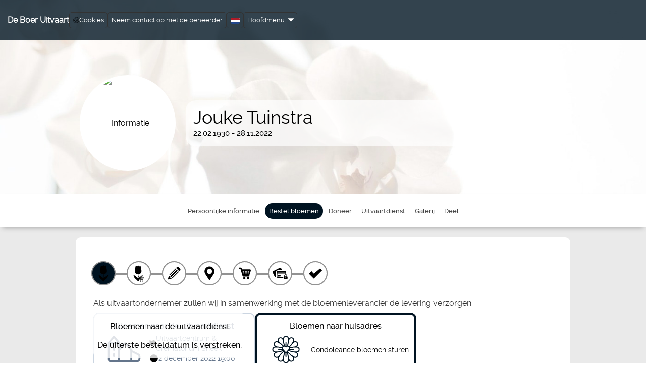

--- FILE ---
content_type: text/html; charset=UTF-8
request_url: https://gedachtenispaginas.deboeruitvaart.nl/flower_shop/choose_product.php?cat=flowers&action=buy_products&order_id=4107822&set_site_id=117&sign=b48c5d5e5b341399a9f85e50709d3023
body_size: 18512
content:
<!DOCTYPE html>
<html lang="nl" id="choose_delivery_type">
  <head>
    <title>Jouke Tuinstra | Bloemen bestellen | Gedachtenispaginas</title>
    <meta property="og:title" content="Jouke Tuinstra | Bloemen bestellen | Gedachtenispaginas"/>
    <meta property="og:type" content="website"/>
    <meta property="og:description" content="Bestel bloemen voor Jouke Tuinstra. Bloemen voor thuis, bloemen voor de uitvaart."/>
    <meta property="og:url" content="https://gedachtenispaginas.deboeruitvaart.nl/flower_shop/choose_product.php?cat=flowers&amp;action=buy_products&amp;order_id=4107822&amp;set_site_id=117&amp;sign=b48c5d5e5b341399a9f85e50709d3023"/>
    <meta property="og:site_name" content="Minnesider"/>
    <meta name="description" content="Bestel bloemen voor Jouke Tuinstra. Bloemen voor thuis, bloemen voor de uitvaart."/>
    <link rel="canonical" href="https://gedachtenispaginas.deboeruitvaart.nl/flower_shop/choose_product.php?cat=flowers&amp;action=buy_products&amp;order_id=4107822&amp;set_site_id=117&amp;sign=b48c5d5e5b341399a9f85e50709d3023"/>
    <meta charset="UTF-8"/>
    <meta name="viewport" content="width=device-width, initial-scale=1"/>
    <meta name="format-detection" content="telephone=no"/>
    <meta property="og:image" content="https://gedachtenispaginas.deboeruitvaart.nl/stream_file.php?filename=4107822.jpg&amp;type=profile_photo_preview&amp;clear_cache=1768579294&amp;sign=da7ac3c1150ef5e259f7f39edb4f2093"/>
    <meta property="og:image:width" content="200"/>
    <meta property="og:image:height" content="200"/>
    <meta http-equiv="X-UA-Compatible" content="IE=edge"/>
    <link rel="shortcut icon" href="/assets/common/img/favicon.png"/>
    <link rel="stylesheet" type="text/css" href="/assets/common/css/bootstrap.css?v=0.0.967"/>
    <link rel="stylesheet" type="text/css" href="/assets/common/css/flexslider.css"/>
    <link rel="stylesheet" type="text/css" href="/assets/design/deboer/css/design_specific.css?v=0.0.967"/>
    <link rel="stylesheet" type="text/css" href="/assets/common/css/select2.min.css"/>
    <script src="/assets/common/js/jquery.3.2.1_min.js"></script>
    <script src="/assets/common/js/w3.js" async="async"></script>
    <script src="/assets/common/js/bootstrap.js"></script>
    <script src="/assets/nova/third_party/js/jquery-ui.js" async="async"></script>
    <script src="/assets/common/js/owl.carousel.js"></script>
    <script>
        const page_load_time = new Date();

        var translated_texts =
        {
          "FORMAT_TYPES": "Enkel de volgende types zijn toegestaan.",
          "NEED_TO_ACCEPT_TERMS": "Wilt u aub de voorwaarden accepteren.",
          "ENTER_VERIFICATION": "Aub voeg uw verificatie code toe",
          "WRONG_VERIFICATION": "Verkeerde verificatie code",
          "DAMAGED_FILE_DETECTED" : "De upload is mislukt omdat het bestand beschadigd lijkt te zijn",
          "SELECT_CITY" : "Selecteer stad",
          "PLEASE_WAIT" : "Even wachten a.u.b."
        };
      </script>
    <script src="/assets/common/js/form_validations.js?v=0.0.967" async="async"></script>
    <script src="/assets/nova/js/form_functions.js?v=0.0.967" async="async"></script>
    <script src="/assets/nova/js/nl/validate_form.js?v=0.0.967" async="async"></script>
    <script src="/assets/nova/js/form_validations.js?v=0.0.967"></script>
    <script src="/assets/nova/js/email_validation.js?v=0.0.967"></script>
    <script src="/assets/common/js/common.js?v=0.0.967"></script>
    <style type="text/css">
        #remove { display:none; position:relative; z-index:200; float:right;text-decoration:underline;cursor: pointer;}
        #previewPane { display:inline-block; }
        .test_img {allowtransparency:true;border:0px; }
      </style>
    <script>
        $(function()
        {
          $('img.svg').each(function()
          {
            var $img = $(this);
            var imgID = $img.attr('id');
            var imgClass = $img.attr('class');
            var imgURL = $img.attr('src');
            $.get(imgURL, function(data)
            {
              var $svg = $(data).find('svg');
              if (typeof imgID !== 'undefined')
              {
                $svg = $svg.attr('id', imgID);
              }
              if (typeof imgClass !== 'undefined')
              {
                $svg = $svg.attr('class', imgClass + ' replaced-svg');
              }
              $svg = $svg.removeAttr('xmlns:a');
              $img.replaceWith($svg);
            }, 'xml');
          });
        })
      </script>
    <script src="/assets/common/js/jquery.fancybox.min.js"></script>
    <link rel="stylesheet" href="/assets/common/css/jquery.fancybox.min.css" type="text/css" media="all"/>
    <link rel="stylesheet" href="https://fonts.googleapis.com/icon?family=Material+Icons" type="text/css"/>
  </head>
  <body class="home_page_background antialiased" data-theme-color="#001321">
    <div id="fb-root"></div>
    <script crossorigin="anonymous" src="https://connect.facebook.net/en_US/sdk.js#xfbml=1&amp;version=v13.0&amp;appId=400709888520941&amp;autoLogAppEvents=1" nonce="d7owsQTD"></script>
    <div id="gtm_iframe"></div>
    <div class="fixed_layout">
      <div role="banner">
        <div>
          <div class="container-fluid page_header">
            <h1 class="logo pull-left">
              <div class="logo_container pull-left mobile_view_logo">
                <a href="http://www.deboeruitvaart.nl" title="http://www.deboeruitvaart.nl">De Boer Uitvaart</a>
              </div>
              <div class="menu_mobile">
                <div class="logo_container">
                  <a href="http://www.deboeruitvaart.nl" title="http://www.deboeruitvaart.nl">De Boer Uitvaart</a>
                </div>
              </div>
            </h1>
            <div class="page_header_menu">
              <script type="text/javascript">
      $(document).ready(function(){
        $(document).on("click", ".language-selector li", function(e){
          let language_code = $(this).attr('class');

          if(language_code){
            $.get("/assets/common/js/set_language.php?code="+language_code,"", function(){
              document.location.reload();
            });
          }
        });
      });
    </script>
              <div class="pull-right">
                <div class="menu-wrapper">
                  <a href="#" class="dropdown-toggle menu_link menu_link_menu_setting" data-toggle="dropdown" role="button" aria-haspopup="true" aria-expanded="false">
                    <div>Hoofdmenu</div>
                    <span class="glyphicon glyphicon-triangle-bottom menu_down_arrow"></span>
                  </a>
                  <div class="dropdown-menu">
                    <li>
                      <a href="/index.php?page_id=195&amp;sign=86b496f3e95d770ca4958536cac006c5">Home</a>
                    </li>
                    <li>
                      <a href="http://www.deboeruitvaart.nl" title="http://www.deboeruitvaart.nl" target="_blank">Naar de website van de uitvaartondernemer</a>
                    </li>
                    <li>
                      <a href="/index.php?page_id=199&amp;sign=ac24a5c4305554b3bb0b850113fb68fe" title="Over het Portaal">Over het Portaal</a>
                    </li>
                    <li>
                      <a href="/index.php?page_id=197&amp;sign=ce4cae2b53f66b2bc57e57880c4a1847" title="Voorwaarden">Voorwaarden</a>
                    </li>
                    <li>
                      <a href="/index.php?page_id=376&amp;sign=b02e3f199b9f8005d3a6e447caf0a4dc" title="Toegankelijkheidsverklaring">Toegankelijkheidsverklaring</a>
                    </li>
                    <li class="privacy_policy">
                      <a href="/index.php?page_id=341&amp;sign=54fc66f1de750ac00a2f0067e0e658bd" title="Privacy policy">Privacy policy</a>
                    </li>
                    <li class="cookie_policy">
                      <a href="/index.php?page_id=301&amp;sign=2e7f0ea3c1d8fdd9e2ad162d84781bd0" title="Cookie policy">Cookie policy</a>
                    </li>
                    <li class="login">
                      <a href="/login.php?original_page=%2Fflower_shop%2Fchoose_product.php%3Fcat%3Dflowers%26action%3Dbuy_products%26order_id%3D4107822%26set_site_id%3D117%26sign%3Db48c5d5e5b341399a9f85e50709d3023&amp;sign=50482800a1f49f7d09a5120c67fc07ec" title="Klik hier om u aan te melden" class="login_menu_icon"><img style="margin-bottom:10px" src="/assets/common/img/login_menu_icon.png" alt=""/>  Klik hier om u aan te melden</a>
                    </li>
                  </div>
                </div>
                <div class="language-selector dropdown menu_link">
                  <a class="dropdown-toggle" data-toggle="dropdown" href="#">
                    <img width="18" height="12" src="/assets/common/img/flags/nl.svg" alt="Nederlands"/>
                  </a>
                  <ul class="dropdown-menu">
                    <li class="en">
                      <a href="#"><img width="18" height="14" src="/assets/common/img/flags/en.svg" alt=""/>  English</a>
                    </li>
                    <li class="nb">
                      <a href="#"><img width="18" height="14" src="/assets/common/img/flags/nb.svg" alt=""/>  Norsk</a>
                    </li>
                    <li class="sv">
                      <a href="#"><img width="18" height="14" src="/assets/common/img/flags/sv.svg" alt=""/>  Svenska</a>
                    </li>
                    <li class="da">
                      <a href="#"><img width="18" height="14" src="/assets/common/img/flags/da.svg" alt=""/>  Dansk</a>
                    </li>
                    <li>
                      <a href="#"><img width="18" height="14" src="/assets/common/img/flags/nl.svg" alt=""/>  Nederlands</a>
                    </li>
                  </ul>
                </div>
                <a href="/contact_form.php?order_id=4107822&amp;mobile_view=yes&amp;memorial_page_owner=yes&amp;sign=86942128e1fd176793eaa7dd1ec53336" class="menu_link">Neem contact op met de beheerder.</a>
                <a href="" class="menu_link cookie" onclick="event.preventDefault(); document.dispatchEvent(new Event('adstate-settings-cookie-pop-up-open'));"><img src="/assets/common/img/cookie.svg" alt=""/> Cookies
      </a>
              </div>
            </div>
            <div class="menu_mobile">
              <div class="navbar navbar-default">
                <div>
                  <div class="pull-right mobile_user_icon">
                    <div class="translate_menu" style="margin-right: 15px;">
                      <div class="language-selector dropdown menu_link">
                        <a class="dropdown-toggle" data-toggle="dropdown" href="#">
                          <img width="18" height="12" src="/assets/common/img/flags/nl.svg" alt="Nederlands"/>
                        </a>
                        <ul class="dropdown-menu">
                          <li class="en">
                            <a href="#"><img width="18" height="14" src="/assets/common/img/flags/en.svg" alt=""/>  English</a>
                          </li>
                          <li class="nb">
                            <a href="#"><img width="18" height="14" src="/assets/common/img/flags/nb.svg" alt=""/>  Norsk</a>
                          </li>
                          <li class="sv">
                            <a href="#"><img width="18" height="14" src="/assets/common/img/flags/sv.svg" alt=""/>  Svenska</a>
                          </li>
                          <li class="da">
                            <a href="#"><img width="18" height="14" src="/assets/common/img/flags/da.svg" alt=""/>  Dansk</a>
                          </li>
                          <li>
                            <a href="#"><img width="18" height="14" src="/assets/common/img/flags/nl.svg" alt=""/>  Nederlands</a>
                          </li>
                        </ul>
                      </div>
                    </div>
                    <div class="clearfix"></div>
                    <a href="#" data-toggle="collapse" aria-label="Collapse button" role="button" data-target="#navbar" aria-haspopup="true" aria-expanded="false" aria-controls="navbar">
                      <div id="nav-icon">
                        <span></span>
                        <span></span>
                        <span></span>
                        <span></span>
                      </div>
                    </a>
                    <script>
              $(document).ready(function(){
                $('#nav-icon').click(function(){
                  $(this).toggleClass('open');
                  });
                  /* For all modals loading content with PHP in href change the default behaviour as its no longer supported in Boostrap 3.*
                  We need to revisit this again while we upgrade Bootstrap */
                  $('a[data-toggle="modal"]').on('click', function(e) {
                    e.preventDefault();
                    var target_modal = $(e.currentTarget).data('target');
                    var remote_content = e.currentTarget.href;
                    var modal = $(target_modal);
                    var modalBody = $(target_modal + ' .modal-body');
                    modal.on('show.bs.modal', function () {
                      modalBody.load(remote_content);
                    }).modal();
                    return false;
                  });
                });
            </script>
                  </div>
                  <div class="col-xs-12 col-md-12 col-sm-12">
                    <div id="navbar" class="navbar-collapse collapse">
                      <ul class="nav navbar-nav navbar-right list-unstyled">
                        <li>
                          <a href="/index.php?page_id=195&amp;sign=86b496f3e95d770ca4958536cac006c5">Home</a>
                        </li>
                        <li>
                          <a href="http://www.deboeruitvaart.nl" title="http://www.deboeruitvaart.nl" target="_blank">Naar de website van de uitvaartondernemer</a>
                        </li>
                        <li>
                          <a href="/index.php?page_id=199&amp;sign=ac24a5c4305554b3bb0b850113fb68fe" title="Over het Portaal">Over het Portaal</a>
                        </li>
                        <li>
                          <a href="/index.php?page_id=197&amp;sign=ce4cae2b53f66b2bc57e57880c4a1847" title="Voorwaarden">Voorwaarden</a>
                        </li>
                        <li>
                          <a href="/index.php?page_id=376&amp;sign=b02e3f199b9f8005d3a6e447caf0a4dc" title="Toegankelijkheidsverklaring">Toegankelijkheidsverklaring</a>
                        </li>
                        <li class="privacy_policy">
                          <a href="/index.php?page_id=341&amp;sign=54fc66f1de750ac00a2f0067e0e658bd" title="Privacy policy">Privacy policy</a>
                        </li>
                        <li class="cookie_policy">
                          <a href="/index.php?page_id=301&amp;sign=2e7f0ea3c1d8fdd9e2ad162d84781bd0" title="Cookie policy">Cookie policy</a>
                        </li>
                        <li class="login">
                          <a href="/login.php?original_page=%2Fflower_shop%2Fchoose_product.php%3Fcat%3Dflowers%26action%3Dbuy_products%26order_id%3D4107822%26set_site_id%3D117%26sign%3Db48c5d5e5b341399a9f85e50709d3023&amp;sign=50482800a1f49f7d09a5120c67fc07ec" title="Klik hier om u aan te melden" class="login_menu_icon"><img style="margin-bottom:10px" src="/assets/common/img/login_menu_icon.png" alt=""/>  Klik hier om u aan te melden</a>
                        </li>
                      </ul>
                    </div>
                    <div class="clearfix"></div>
                  </div>
                </div>
              </div>
            </div>
          </div>
          <div class="clearfix"></div>
        </div>
        <center>
          <div class="profile_header_bg">
            <div class="profile_header" style="background-image:url(&quot;/assets/design/deboer/img/default_cover_photo.png&quot;);background-repeat:no-repeat;  background-size:100%;">
              <div class="faded-image" id="faded-image" style="display:none"></div>
              <div class="upload_theam pull-left"></div>
              <div class="clearfix"></div>
              <br/>
              <div class="header_bg">
                <div class="personal_photo">
                  <div class="photos">
                    <img src="https://gedachtenispaginas.deboeruitvaart.nl/stream_file.php?filename=4107822.jpg&amp;type=profile_photo_preview&amp;clear_cache=1768579294&amp;sign=da7ac3c1150ef5e259f7f39edb4f2093" alt="Informatie" id="profile_photo" style="margin-left:-5px;"/>
                  </div>
                </div>
                <div id="personal_info_" class="about_person">
                  <div class="personal_info_right">
                    <div class="date_info">
                      <h2>Jouke Tuinstra</h2>
                      <div class="date">
                        <ul>
                          <li>22.02.1930 - 28.11.2022</li>
                        </ul>
                      </div>
                      <div class="clearfix"></div>
                      <div class="desktop_hide">
                        <div class="about_info">
                          <div class="clearfix"></div>
                        </div>
                      </div>
                      <div class="clearfix"></div>
                      <div class="mobile_show">
                        <div class="about_info">
                          <div class="clearfix"></div>
                        </div>
                      </div>
                      <div class="clearfix"></div>
                      <script>
        function heading_max_char_count_check(value,max_char_limit)
        {
          if(value.length==max_char_limit)
            alert("Het maximale aantal karakters is bereikt");
        }
      </script>
                    </div>
                  </div>
                </div>
                <div class="clearfix"></div>
              </div>
              <div class="clearfix"></div>
            </div>
          </div>
        </center>
        <div class="clearfix"></div>
      </div>
      <div class="container-fluid menu-wrapper sticky" role="navigation">
        <div class="row">
          <div class="main_menu">
            <div>
              <div class="navbar-header">
                <button type="button" data-target="#navbarCollapse" data-toggle="collapse" class="navbar-toggle">
                  <span class="sr-only">Toggle navigation</span>
                  <span class="icon-bar"></span>
                  <span class="icon-bar"></span>
                  <span class="icon-bar"></span>
                </button>
                <div class="personal_info_menu navbar-brand">Menu gedachtenispagina</div>
              </div>
              <div id="navbarCollapse" class="collapse navbar-collapse">
                <div class="ipad_menu_full">
                  <ul class="menu ">
                    <li class="memorial_page_personal_info ">
                      <a href="/memorial_page/memorial_page_personal_info.php?order_id=4107822&amp;set_site_id=117&amp;cat=home&amp;sign=3ef038e1db842c2fb6fdcfe2b82aa282" class="deceasedRegular"><span><img src="/assets/common/img/menu_home_icon.svg" width="30px" height="30px" alt=""/></span>Persoonlijke informatie</a>
                    </li>
                    <li class="choose_delivery_type active">
                      <a href="/flower_shop/choose_delivery_type.php?order_id=4107822&amp;set_site_id=117&amp;memorial_page_created=1&amp;action=buy_products&amp;cat=flowers&amp;hide_wizard=true&amp;sign=fd46c23914388310bbcdd82c9e588e49"><span><img src="/assets/common/img/menu_flower_icon.svg" width="30px" height="30px" alt=""/></span>Bestel bloemen</a>
                    </li>
                    <li class="memorial_donation ">
                      <a href="/donation/redirect_to_donation.php?order_id=4107822&amp;set_site_id=117&amp;cat=MemorialDonation&amp;sign=c827ceb6d47d741537635e60c0641aeb" class="deceasedRegular" rel="canonical"><span><img src="/assets/common/img/menu_donetion_icon.svg" width="30px" height="30px" alt=""/></span>Doneer</a>
                    </li>
                    <li class="memorial_page_service_info ">
                      <a href="/memorial_page/memorial_page_service_info.php?order_id=4107822&amp;set_site_id=117&amp;cat=funeral&amp;sign=a6c3b4587c4b7e092341a43b11669505" class="deceasedRegular"><span><img src="/assets/common/img/info_icon.svg" width="30px" height="30px" alt=""/></span>Uitvaartdienst</a>
                    </li>
                    <li class="memorial_page_media ">
                      <a href="/memorial_page/memorial_page_media.php?order_id=4107822&amp;set_site_id=117&amp;cat=media&amp;sign=221d39dda0d00d59216ec6fdfe005335" class="deceasedRegular"><span><img src="/assets/common/img/gallery_icon.svg" width="30px" height="30px" alt=""/></span>Galerij</a>
                    </li>
                    <li>
                      <a href="javascript:void(0);" onclick="w3.hide('#sidebar'); w3.hide('#post_candle'); w3.hide('#post_condolence'); w3.hide('#post_candle_icon_change'); w3.hide('#heart_share_icon_change'); w3.hide('#post_condolence_icon_change'); w3.toggleShow('#share_this_memorial_page'); w3.toggleShow('#share_icons_change');"><span><img src="/assets/common/img/share_icon.svg" width="30px" height="30px" alt=""/></span>Deel</a>
                    </li>
                  </ul>
                </div>
              </div>
            </div>
          </div>
          <article>
            <div class="share_box modal_box" id="share_this_memorial_page" style="display:none">
              <div class="share">
                <div class="close_button">
                  <strong>Deel deze Gedachtenispagina</strong>
                  <button onclick="w3.hide('#share_this_memorial_page')" class="cencel" type="button" aria-label="Cancel">
                    <span class="glyphicon glyphicon-remove"></span>
                  </button>
                </div>
                <br/>
                <br/>
                <div class="share_buttons shareBtn" onclick="open_fb_share('https://gedachtenispaginas.deboeruitvaart.nl/flower_shop/choose_product.php?cat=flowers&amp;action=buy_products&amp;order_id=4107822&amp;set_site_id=117&amp;sign=b48c5d5e5b341399a9f85e50709d3023')">
                  <img src="/assets/common/img/facebook.png"/>
                  <span class="share_button_text">Share on Facebook</span>
                </div>
                <div class="share_buttons share_link">
                  <div class="copied-wrapper" style="display: none;">
                    <span>Link copied</span>
                  </div>
                  <a class="button_link">
                    <img src="/assets/common/img/url.png"/>
                    <span class="share_button_text">Get a shareable link</span>
                  </a>
                </div>
                <div class="share_buttons">
                  <a href="mailto:?subject=Gedachtenispagina voor Jouke Tuinstra&amp;body=Gedachtenispagina voor Jouke Tuinstra https%3A%2F%2Fgedachtenispaginas.deboeruitvaart.nl%2Fflower_shop%2Fchoose_product.php%3Fcat%3Dflowers%26action%3Dbuy_products%26order_id%3D4107822%26set_site_id%3D117%26sign%3Db48c5d5e5b341399a9f85e50709d3023">
                    <img src="/assets/common/img/email.png"/>
                    <span class="share_button_text">Share via e-mail</span>
                  </a>
                </div>
                <script src="/assets/common/js/sharing.js?v=0.0.967" defer="defer"></script>
                <div class="clearfix"></div>
              </div>
            </div>
          </article>
          <div class="mobile_view_menu" role="navigation">
            <div class="topbar swipenavigation js-swipenavigation">
              <ul class="mobile_menu_button_left">
                <li>
                  <a href="javascript:void(0);" onclick="w3.hide('#sidebar'); w3.hide('#post_candle'); w3.hide('#post_condolence'); w3.hide('#post_candle_icon_change'); w3.hide('#heart_share_icon_change'); w3.hide('#post_condolence_icon_change'); w3.toggleShow('#share_this_memorial_page'); w3.toggleShow('#share_icons_change');" aria-label="Deel">
                    <svg width="34" height="34" viewBox="0 0 25 25">
                      <path fill="currentColor" d="m16.3622188 6.0748691.858638 1.4729495-9.6748161 5.6398164-.858638-1.4729495z"></path>
                      <path fill="currentColor" d="m7.5431314 11.7145368 9.6781758 5.6353368-.8574528 1.4725968-9.6781758-5.6353368z"></path>
                      <defs>
                        <path id="a" d="M-1.614-2H25v27H-1.614z"></path>
                      </defs>
                      <clipPath id="b">
                        <use href="#a"></use>
                      </clipPath>
                      <path fill="currentColor" d="M10.284 12.557c0 1.751-1.42 3.171-3.171 3.171-1.75 0-3.17-1.42-3.17-3.171s1.419-3.17 3.17-3.17 3.171 1.419 3.171 3.17m9.677-5.636c0 1.75-1.419 3.17-3.17 3.17s-3.17-1.42-3.17-3.17c0-1.751 1.419-3.17 3.17-3.17s3.17 1.419 3.17 3.17m0 11.167c0 1.75-1.419 3.17-3.17 3.17s-3.17-1.42-3.17-3.17c0-1.752 1.419-3.171 3.17-3.171s3.17 1.419 3.17 3.171" clip-path="url(#b)"></path>
                    </svg>
                  </a>
                </li>
                <li>
                  <a href="javascript:void()" onclick="w3.hide('#sidebar'); w3.hide('#post_condolence'); w3.hide('#post_condolence_icon_change'); w3.hide('#share_icons_mobile'); w3.hide('#share_icons_change'); w3.toggleShow('#post_candle'); w3.toggleShow('#post_candle_icon_change');  w3.toggleShow('#heart_share_icon_change'); w3.hide('#share_this_memorial_page');" aria-label="Kaarsje">
                    <svg width="34" height="34" viewBox="0 0 25 25">
                      <path fill="currentColor" d="M12.61 2.103c-.107.657-.255 1.249-.288 1.845-.055 1.024.322 1.92.95 2.726.354.455.569.985.562 1.565-.017.93-.665 1.712-1.61 1.878-.086.015-.169.047-.251.07.08.438.176.524.586.524 1.215.001 2.43 0 3.646 0h.284v12.434c-.838.223-1.695.455-2.555.672-.775.199-1.575.205-2.357.134-.741-.068-1.47-.269-2.2-.425-.322-.067-.638-.164-.954-.254-.168-.047-.303-.102-.303-.336.008-4.017.006-8.031.006-12.046 0-.048.005-.096.008-.169H11.8c-.011-.419-.084-.517-.448-.613-.837-.225-1.256-.731-1.36-1.554-.118-.936.032-1.843.267-2.735.28-1.062.774-2.026 1.502-2.86.192-.22.374-.449.572-.663.072-.08.178-.127.277-.193m-.931 2.867c-.167.262-.341.52-.501.787-.406.67-.673 1.392-.737 2.176-.052.621.261 1.448 1.2 1.588.212-.305.186-.747.503-.991.034.015.068.029.101.044-.089.292-.18.585-.277.905.348-.017.599-.192.785-.434.44-.579.288-1.191-.118-1.735-.519-.692-.895-1.434-.956-2.34"></path>
                    </svg>
                  </a>
                </li>
                <li>
                  <a href="javascript:void()" onclick="w3.hide('#sidebar'); w3.hide('#post_candle'); w3.hide('#post_candle_icon_change'); w3.hide('#heart_share_icon_change'); w3.hide('#share_icons_mobile'); w3.hide('#share_icons_change'); w3.toggleShow('#post_condolence'); w3.toggleShow('#post_condolence_icon_change'); w3.hide('#share_this_memorial_page');" aria-label="Schrijf bericht">
                    <svg width="34" height="34" viewBox="0 0 25 25">
                      <g>
                        <path d="M16.525 3.731c-.191.336-.386.674-.57 1.001.271-.27.554-.546.834-.819l.048.039c-.142.213-.279.428-.419.64l.02.032c.338-.22.674-.442 1.012-.661.011.014.021.029.031.043-.455.377-.906.756-1.365 1.122-.739.585-1.604.97-2.412 1.438-1.272.735-2.479 1.57-3.617 2.494-.774.628-1.397 1.401-1.999 2.185-1.226 1.6-2.365 3.26-3.33 5.035-.055.103-.123.183-.233.132-.062-.029-.117-.125-.128-.199-.111-.693.017-1.371.165-2.045.02-.084.047-.17.085-.311.063.412.119.773.173 1.131.022-.002.041-.004.061-.007-.065-.499-.014-.983.197-1.492v.95h.025c.097-.508.196-1.023.285-1.533.125-.697.391-1.333.859-1.872.372-.433.756-.857 1.16-1.274.071.443-.014.906.265 1.345-.023-.29-.048-.533-.059-.778-.026-.542.072-1.075.332-1.551.178-.317.43-.6.676-.874.566-.633 1.208-1.187 1.934-1.636.034-.021.066-.037.115-.064-.094.4-.184.78-.271 1.163.02.006.041.008.058.012.071-.225.132-.457.208-.681.15-.43.389-.776.824-.98.354-.164.688-.373 1.045-.568-.127.455-.25.884-.37 1.314.022.013.047.02.069.029.043-.09.084-.178.135-.266.277-.464.554-.932.842-1.387.051-.086.148-.158.242-.202.865-.421 1.765-.733 2.721-.869.029-.005.055-.024.085-.036h.267z"></path>
                        <path d="M11.117 13.439c-.676.373-1.344.75-2.022 1.117-.705.372-1.461.588-2.251.698-.186.024-.364.099-.548.149.006.017.012.037.017.054.238-.037.474-.074.709-.106.084-.015.168-.029.247-.02.612.064 1.157-.132 1.691-.391.103-.049.202-.099.305-.147.02.024.044.046.064.069-.044.014-.099.018-.133.047-.621.511-1.335.834-2.099 1.068-.418.129-.817.313-1.234.445-.144.046-.308.024-.51.035.131-.234.238-.427.35-.619C7 13.611 8.556 11.584 10.457 9.835c.875-.804 1.818-1.517 2.818-2.161 1.499-.963 2.93-2.02 4.256-3.211.027-.027.06-.048.104-.082.055.077.115.141.156.219.132.244.105.331-.127.482-.258.163-.514.333-.75.539.308-.115.615-.228.953-.352 0 .156.011.308-.006.452-.01.052-.086.109-.142.133-.449.191-.904.377-1.386.578.476-.104.925-.202 1.394-.305-.056.214-.144.397-.346.518-.558.334-1.169.494-1.808.569-.076.008-.151.016-.229.024-.02.003-.034.014-.053.05.211 0 .422.012.63-.002.216-.016.431-.051.644-.092s.42-.096.661-.154c-.325 1.132-1.022 1.825-2.205 2.002.011.018.021.03.033.047.292-.047.582-.097.874-.143.008.011.014.025.02.038-.328.144-.654.29-.979.435v.021c.192-.023.388-.046.582-.068.009.009.022.02.03.032-.084.086-.166.174-.256.253-.53.457-1.156.736-1.81.965-1.007.356-2.037.559-3.112.492-.267-.015-.538.062-.804.099.003.021.005.04.007.061.131-.012.259-.037.39-.032.346.015.702.019 1.043.079.717.125 1.422.06 2.133-.034.068-.007.136-.025.206-.037.01 0 .022.007.052.016-.148.359-.372.663-.639.939-.31.324-.678.55-1.108.684-.603.191-1.192.411-1.8.575-.36.099-.741.106-1.111.167.782.008 1.572.122 2.309-.279.014.026.024.059.036.087m-7.056 5.842c.068-.265.223-.357.395-.432.549-.239 1.13-.34 1.727-.381 1.171-.082 2.29.123 3.38.558.809.321 1.643.59 2.512.713 1.817.261 3.461-.132 4.922-1.268 1.271-.991 2.215-2.228 2.896-3.677.013-.021.017-.043.024-.068-.363-.081-.726-.149-1.082-.245-.668-.183-1.309-.442-1.834-.91-.674-.604-1.062-1.35-.971-2.283.051-.506.295-.913.717-1.209.324-.231.678-.383 1.066-.445.124-.021.158-.074.162-.183.059-1.02.6-1.709 1.487-2.15.552-.272.987-.129 1.284.414.266.482.377 1.012.442 1.55.205 1.714-.065 3.363-.741 4.947-.013.026-.018.056-.035.11.649-.121 1.234-.323 1.64-.847.474-.615.926-1.248 1.387-1.871.081-.108.16-.208.257-.334.061.195.061.347-.074.48-.031.027-.061.066-.078.106-.342.689-.883 1.229-1.334 1.84-.275.373-.676.57-1.109.705-.217.069-.445.107-.662.182-.083.026-.178.098-.216.172-.576 1.181-1.291 2.256-2.233 3.176-1.041 1.018-2.23 1.773-3.689 2.041-1.143.205-2.271.137-3.378-.221-.855-.272-1.697-.595-2.559-.83-1.127-.311-2.269-.308-3.399.002-.176.051-.333.158-.502.228-.119.047-.243.081-.402.13m13.884-9.478c-.349.146-.649.258-.935.404-.243.122-.444.304-.552.563-.186.442-.246.906-.135 1.364.135.56.528.98.951 1.328.709.573 1.551.858 2.467.922.414.027.334.039.469-.269.753-1.735.99-3.532.621-5.393-.07-.365-.243-.722-.424-1.054-.154-.279-.358-.326-.652-.197-.26.115-.521.246-.739.424-.526.425-.761 1.001-.805 1.668.108.036.204.063.302.096.223.076.398.208.438.457.039.259-.084.455-.276.616-.147.123-.322.166-.503.098-.176-.069-.211-.246-.225-.41-.011-.182-.002-.363-.002-.617m.234.056c.008.201.003.394.028.587.024.171.121.201.274.114.14-.076.218-.27.173-.43-.053-.194-.178-.28-.475-.271"></path>
                        <path d="M4.914 17.065c-.12-.049-.223-.093-.344-.144.347-.59.669-1.176 1.021-1.745 1.013-1.651 2.124-3.238 3.41-4.696.981-1.116 2.118-2.05 3.353-2.858 1.238-.804 2.515-1.554 3.773-2.328.196-.122.391-.241.604-.341-.041.039-.079.082-.125.114-.914.646-1.801 1.342-2.75 1.935-2.637 1.651-4.821 3.768-6.649 6.27-.751 1.026-1.422 2.099-2.04 3.208-.099.18-.164.373-.253.585m-.175.708c-.058.242-.117.49-.183.736-.01.037-.043.076-.075.098-.228.164-.462.327-.677.477.094-.256.057-.549-.017-.844-.01-.037.007-.086.022-.125.025-.051.058-.099.087-.147.307-.503.307-.503.843-.195m-.548.387c-.051.078-.111.129-.106.174.007.043.073.08.114.121.041-.045.106-.086.115-.139.007-.035-.062-.082-.123-.156m.793-.861c-.048.109-.085.196-.128.295-.223-.094-.432-.176-.653-.266.044-.104.081-.185.127-.296.217.091.427.173.654.267"></path>
                      </g>
                    </svg>
                  </a>
                </li>
                <li>
                  <a class="active" style="background-color: #001321; border-color: #001321;" href="/flower_shop/choose_delivery_type.php?order_id=4107822&amp;set_site_id=117&amp;memorial_page_created=1&amp;action=buy_products&amp;cat=flowers&amp;hide_wizard=true&amp;sign=fd46c23914388310bbcdd82c9e588e49" aria-label="Bestel bloemen">
                    <svg width="34" height="34" viewBox="0 0 25 25">
                      <path fill="currentColor" d="M12.629 22.441h-.014c-.035-.071-.074-.14-.108-.213-.174-.412-.426-.766-.74-1.084-.495-.504-.984-1.014-1.532-1.459-.293-.238-.597-.461-.881-.709-.667-.586-1.179-1.279-1.485-2.119-.157-.433-.285-.875-.443-1.311-.075-.209-.119-.416-.106-.637.008-.151.002-.303.002-.455 0-.02.004-.041.004-.075.16.112.313.22.465.323 1.025.724 2.062 1.434 3.077 2.177.492.361.944.776 1.416 1.165.016.016.037.03.062.049v-4.351c-.162-.032-.326-.062-.489-.097-.68-.148-1.32-.396-1.888-.808-.825-.6-1.265-1.389-1.228-2.424.025-.686.066-1.366.171-2.041.1-.651.211-1.298.335-1.942.149-.741.322-1.48.484-2.222.042-.188.083-.371.228-.52.542.343 1.087.689 1.637 1.039.373-.574.741-1.136 1.119-1.71.345.589.685 1.164 1.024 1.749.572-.371 1.139-.739 1.707-1.107.009.023.015.037.02.055.322 1.483.646 2.965.964 4.448.097.456.154.915.179 1.38.022.451.008.898-.028 1.35-.046.559-.246 1.049-.64 1.454-.515.53-1.146.884-1.83 1.14-.334.125-.688.201-1.033.291-.051.015-.066.033-.066.082.001 1.464.001 2.929.001 4.393 0 .014.007.027.011.059.246-.457.574-.824.979-1.117.281-.204.581-.387.879-.567.438-.269.9-.498 1.318-.797.652-.468 1.273-.979 1.908-1.474v.061c-.004.014-.015.029-.015.044-.062.347-.13.692-.183 1.044-.143.891-.492 1.689-1.014 2.416-.5.699-1.125 1.266-1.83 1.742-.463.313-.855.695-1.192 1.138-.42.542-.831 1.095-1.245 1.64"></path>
                    </svg>
                  </a>
                </li>
                <li>
                  <a style="background-color: ; border-color: ;" class="" href="/donation/redirect_to_donation.php?order_id=4107822&amp;set_site_id=117&amp;donation_for_all=true&amp;action=new&amp;cat=donation&amp;sign=ef0d7757f324ad18d6c7ba54dc4e27ba" title="Doneer">
                    <svg width="34" height="34" viewBox="0 0 51 39">
                      <path fill="currentColor" d="M.3 26c1.3-.3 2.4-1 3.1-1.8 1.8 3.8 3.4 7.7 5.1 11.5-.6.1-1.1.5-1.5.8-.2.1-.3.1-.5 0-2.5-2.1-4.3-4.7-5.4-7.8-.3-.8-.5-1.6-.7-2.4 0 0 0-.1-.1-.1V26zm19.3 2.4c.7.9 1.6 1.6 2.6 2.2 1 .5 2.1.8 3.2.9 1.5.1 3 .2 4.5.1 1.7 0 3.4-.1 5.1-.7 1.2-.4 2.1-1.1 2.5-2.3.4-1.2.1-3-1.3-3.7-.7-.3-1.4-.5-2.1-.6-1.3-.1-2.7-.2-4-.3-.1 0-.3 0-.5-.1.1-.1.2-.1.2-.1 1-.7 2-1.3 3-2 .8-.5 1.6-.9 2.5-1.1 1.2-.3 2.3 0 3.2.9 0 0 .1 0 0 0 .5-.3 1-.6 1.5-.8.8-.3 1.6-.5 2.4-.3 1 .2 1.5.8 1.6 1.9v.2c.1-.1.2-.1.2-.2 1.4-.8 2.8-1.1 4.4-.6.6.2 1.1.6 1.3 1.3 0 .2.1.3 0 .5-.3 1-1 1.8-1.8 2.4-.9.7-1.9 1.3-2.9 1.9-2.8 1.9-5.7 3.9-8.5 5.8-1.8 1.2-3.6 2.4-5.5 3.6-.7.5-1.5.9-2.4 1-1.1.2-2.1.1-3.2-.2-1.4-.4-2.7-1.2-4-1.9-1.8-1-3.7-2-5.5-3-.5-.3-1-.5-1.6-.7-.9-.4-1.8-.2-2.6.3-.5.3-1 .7-1.4 1-.5.4-1 .7-1.7.9-1.4-3.7-3.4-7.3-4.7-11.2.2-.1.4-.1.6-.2 1.2-.4 2.3-1 3.5-1.6 1.4-.7 2.8-1.5 4.3-2s3-.6 4.5-.2c1.3.3 2.3 1 3.3 1.8 1.1.8 2.1 1.8 3.2 2.5 2.1 1.4 4.3 2.2 6.8 2.2h3.2c.6 0 1.2.1 1.7.4 1 .5 1 2 .2 2.5-.6.4-1.2.5-1.8.6-1.3.2-2.6.1-3.9.1h-3.1c-1.8-.1-3.6-.1-5.4-.6-.6-.2-1.1-.5-1.6-.6z"></path>
                      <path fill="currentColor" d="M26.9 3.9c.5-.6.9-1.1 1.4-1.6C31.9-1.2 37.6.7 39 5.7c.8 2.8 0 5.4-1.4 7.8-1.7 2.9-4.2 5.1-7 6.9-1 .7-2.1 1.4-3.2 2-.2.1-.6.2-.8.1-3.8-2.1-7.3-4.5-9.8-8.1-1.7-2.4-2.6-5-2.1-8 .7-4 4.5-6.7 8.2-5.7 1.7.5 2.9 1.7 4 3.2z"></path>
                    </svg>
                  </a>
                </li>
              </ul>
              <div class="mobile_menu_button_right">
                <a href="javascript:void(0);" onclick="w3.hide('#post_candle'); w3.hide('#post_condolence'); w3.hide('#post_candle_icon_change'); w3.hide('#heart_share_icon_change'); w3.hide('#post_condolence_icon_change'); w3.hide('#share_icons_change'); w3.hide('#share_icons_mobile'); w3.toggleShow('#sidebar'); w3.hide('#share_this_memorial_page');">
                  <span>Menu</span>
                  <svg fill="none" viewBox="0 0 24 24" stroke="currentColor" width="30" height="30">
                    <path stroke-linecap="round" stroke-linejoin="round" d="M3.75 6.75h16.5M3.75 12h16.5m-16.5 5.25h16.5"></path>
                  </svg>
                </a>
              </div>
            </div>
            <div class="clearfix"></div>
          </div>
        </div>
        <div id="sidebar" style="display:none">
          <div class="mobile_bottom_menu ">
            <div class="logo_info logo_info_mobile">
              <a href="http://www.deboeruitvaart.nl" title="http://www.deboeruitvaart.nl">
                <img src="/assets/design/deboer/img/logo.png" alt="Naar de homepage gaan" class="img-responsive"/>
              </a>
            </div>
            <li class="memorial_page_personal_info ">
              <a href="/memorial_page/memorial_page_personal_info.php?order_id=4107822&amp;set_site_id=117&amp;cat=home&amp;sign=3ef038e1db842c2fb6fdcfe2b82aa282" class="deceasedRegular"><span><img src="/assets/common/img/menu_home_icon.svg" width="30px" height="30px" alt=""/></span>Persoonlijke informatie</a>
            </li>
            <li class="choose_delivery_type active">
              <a href="/flower_shop/choose_delivery_type.php?order_id=4107822&amp;set_site_id=117&amp;memorial_page_created=1&amp;action=buy_products&amp;cat=flowers&amp;hide_wizard=true&amp;sign=fd46c23914388310bbcdd82c9e588e49"><span><img src="/assets/common/img/menu_flower_icon.svg" width="30px" height="30px" alt=""/></span>Bestel bloemen</a>
            </li>
            <li class="memorial_donation ">
              <a href="/donation/redirect_to_donation.php?order_id=4107822&amp;set_site_id=117&amp;cat=MemorialDonation&amp;sign=c827ceb6d47d741537635e60c0641aeb" class="deceasedRegular" rel="canonical"><span><img src="/assets/common/img/menu_donetion_icon.svg" width="30px" height="30px" alt=""/></span>Doneer</a>
            </li>
            <li class="memorial_page_service_info ">
              <a href="/memorial_page/memorial_page_service_info.php?order_id=4107822&amp;set_site_id=117&amp;cat=funeral&amp;sign=a6c3b4587c4b7e092341a43b11669505" class="deceasedRegular"><span><img src="/assets/common/img/info_icon.svg" width="30px" height="30px" alt=""/></span>Uitvaartdienst</a>
            </li>
            <li class="memorial_page_media ">
              <a href="/memorial_page/memorial_page_media.php?order_id=4107822&amp;set_site_id=117&amp;cat=media&amp;sign=221d39dda0d00d59216ec6fdfe005335" class="deceasedRegular"><span><img src="/assets/common/img/gallery_icon.svg" width="30px" height="30px" alt=""/></span>Galerij</a>
            </li>
            <li>
              <a href="javascript:void(0);" onclick="w3.hide('#sidebar'); w3.hide('#post_candle'); w3.hide('#post_condolence'); w3.hide('#post_candle_icon_change'); w3.hide('#heart_share_icon_change'); w3.hide('#post_condolence_icon_change'); w3.toggleShow('#share_this_memorial_page'); w3.toggleShow('#share_icons_change');"><span><img src="/assets/common/img/share_icon.svg" width="30px" height="30px" alt=""/></span>Deel</a>
            </li>
            <li>
              <a href="/index.php?sign=39cb4f8d032fe87e47bc628d237134e1">
                <span><img src="/assets/common/img/portal_mobile.svg" width="30px" height="30px" alt=""/>Portaal</span>
              </a>
            </li>
            <div class="clearfix"></div>
          </div>
        </div>
      </div>
      <div class="memorial_container">
        <div class="modal fade" id="profile_photo_full_view" role="dialog">
          <div class="modal-dialog modal-lg">
            <div class="modal-content">
              <div class="modal-header">
                <button type="button" class="close btn btn-sm btn-link" data-dismiss="modal">xX</button>
              </div>
              <div class="modal-body">
                <img src="/stream_file.php?filename=4107822.jpg&amp;type=profile_photo_preview&amp;clear_cache=1768579294&amp;sign=da7ac3c1150ef5e259f7f39edb4f2093" class="img-responsive"/>
              </div>
            </div>
          </div>
        </div>
        <div class="modal fade" id="admin_fee_info_modal" role="dialog">
          <div class="modal-dialog modal-sm">
            <div class="modal-content">
              <div class="modal-header">
                <button type="button" class="close" data-dismiss="modal">x</button>
              </div>
              <div class="modal-body">Deze administratiekosten zorgen voor de opvolging van de aankoop naar de juiste bloemist. Dit omvat goedkeuring van de bloemist en indien nodig herinneringen aan de bloemist om de bestelling te bevestigen. De kosten dekken ook klantenservice voor bloemenaankopen.</div>
            </div>
          </div>
        </div>
        <link href="/assets/common/css/pages/choose_product.css?v=0.0.967" rel="stylesheet"/>
        <div id="choose_product" class="white_bg">
          <iframe src="/keep_session.php?sign=39cb4f8d032fe87e47bc628d237134e1" width="0" height="0" frameborder="0" scrolling="auto" title="Incl. Bloemenwinkel"></iframe>
          <form name="flower_shop" id="donation_form">
            <div style="display: none">
              <input name="sign" type="hidden" value="39cb4f8d032fe87e47bc628d237134e1"/>
              <input name="csrf_token" type="hidden" value="d77f4a62e2375e6bd3692675aea13b36"/>
              <input name="form_id" type="hidden" value="donation_form"/>
            </div>
            <div class="flower_shop_wizard">
              <div class="wizard">
                <div class="wizard-inner memorial_container col-md-12 col-sm-12 col-xs-12">
                  <div class="connecting-line"></div>
                  <nav>
                    <ul class="nav nav-tabs">
                      <li class="active">
                        <a href="choose_product.php?order_id=4107822&amp;product_id=&amp;product_category_id=&amp;product_unique_id=&amp;action=change_product&amp;cat=flowers&amp;sign=a64dea90ec4ab2c3968426e118c65004" title="Kies product" aria-label="Kies product">
                          <span class="round-tab">
                            <img src="/assets/common/img/choose_product.svg" class="svg img-responsive" alt=""/>
                          </span>
                        </a>
                      </li>
                      <li class="disabled">
                        <a href="#" data-toggle="tab" title="Bekijk product" aria-label="Bekijk product">
                          <span class="round-tab">
                            <img src="/assets/common/img/product_view.svg" class="svg img-responsive" alt=""/>
                          </span>
                        </a>
                      </li>
                      <li class="disabled">
                        <a href="#" data-toggle="tab" title="Schrijf tekst" aria-label="Schrijf tekst">
                          <span class="round-tab">
                            <img src="/assets/common/img/write_text.svg" class="svg img-responsive" alt=""/>
                          </span>
                        </a>
                      </li>
                      <li class="disabled">
                        <a href="#" title="Levering" aria-label="Levering" data-toggle="tab">
                          <span class="round-tab">
                            <img src="/assets/common/img/delivery.svg" class="svg img-responsive" alt=""/>
                          </span>
                        </a>
                      </li>
                      <li class="disabled">
                        <a href="#" data-toggle="tab" title="Winkelmand" aria-label="Winkelmand">
                          <span class="round-tab">
                            <img src="/assets/common/img/basket.svg" class="svg img-responsive" alt=""/>
                          </span>
                        </a>
                      </li>
                      <li class="disabled">
                        <a href="#" data-toggle="tab" title="Betaling" aria-label="Betaling">
                          <span class="round-tab">
                            <img src="/assets/common/img/payment.svg" class="svg img-responsive" alt=""/>
                          </span>
                        </a>
                      </li>
                      <li class="disabled">
                        <a href="#" data-toggle="tab" title="Bestelling Voltooid" aria-label="Bestelling Voltooid">
                          <span class="round-tab">
                            <img src="/assets/common/img/order_complete.svg" class="svg img-responsive" alt=""/>
                          </span>
                        </a>
                      </li>
                    </ul>
                  </nav>
                </div>
                <div class="clearfix"></div>
              </div>
            </div>
          </form>
          <div class="clearfix"></div>
          <br/>
          <div class="col-xs-12 col-md-12 col-sm-12 product_zoom_over">
            <p>Als uitvaartondernemer zullen wij in samenwerking met de bloemenleverancier de levering verzorgen.</p>
          </div>
          <div class="clearfix"></div>
          <div id="flowershop-delivery-selector" data-theme-color="#001321" class="col-xs-12 col-sm-12 col-md-12">
            <div id="delivery-church" class="flowershop-choice">
              <div class="deadline-info">
                <h3>Bloemen naar de uitvaartdienst</h3>
                <h4>De uiterste besteldatum is verstreken.</h4>
              </div>
              <a href="#" class="">
                <div>
                  <h3>Bloemen naar de uitvaartdienst</h3>
                  <div>
                    <div>
                      <svg width="70" height="60" fill="none" viewBox="0 0 140 130" class="icon">
                        <path stroke="currentColor" stroke-linecap="round" stroke-linejoin="round" stroke-width="8" d="M4.375 41.25h43.75V120H10.208a5.834 5.834 0 0 1-5.833-5.833V41.25ZM4.375 41.25 26.25 15l21.875 26.25M26.25 63.125v8.75M26.25 89.375v8.75M48.125 120V71.875l22.93-26.752a4.372 4.372 0 0 1 6.64 0l22.93 26.752V120"></path>
                        <path stroke="currentColor" stroke-linecap="round" stroke-linejoin="round" stroke-width="8" d="m100.625 76.25 30.164 15.08a8.746 8.746 0 0 1 4.836 7.828v12.092a8.749 8.749 0 0 1-8.75 8.75h-78.75"></path>
                      </svg>
                    </div>
                    <ul>
                      <li>
                        <svg width="18" height="18" viewBox="0 0 140 140">
                          <g>
                            <path stroke-width="8.749995" d="M135.625 52.5V27.125a8.75 8.75 0 0 0-5.5-8.126l-35-14a8.75 8.75 0 0 0-6.5 0l-37.25 14.904a8.75 8.75 0 0 1-6.5 0L10.378 6.102a4.375 4.375 0 0 0-6.002 4.083v83.842a8.75 8.75 0 0 0 5.5 8.126l35 14a8.75 8.75 0 0 0 6.5 0l16.805-6.726M48.125 20.527v96.25M91.875 4.375v43.75M109.375 90.12a2.188 2.188 0 0 1 2.188 2.187M107.188 92.307a2.188 2.188 0 0 1 2.187-2.188M109.375 94.5a2.188 2.188 0 0 1-2.188-2.188M111.563 92.307a2.188 2.188 0 0 1-2.188 2.187"></path>
                            <path stroke-width="8.749995" d="M109.375 66.057a26.25 26.25 0 0 1 26.25 26.25c0 11.205-15.68 32.526-22.802 41.638a4.375 4.375 0 0 1-6.895 0c-7.123-9.106-22.803-30.432-22.803-41.638a26.25 26.25 0 0 1 26.25-26.25Z"></path>
                          </g>
                        </svg>
                        <span>Uitvaartcentrum &amp; Crematorium Sneek</span>
                      </li>
                      <li>
                        <svg width="18" height="18" viewBox="0 0 140 140">
                          <g>
                            <path stroke-width="8.749995" d="M8.75 70a61.25 61.25 0 1 0 122.5 0 61.25 61.25 0 1 0-122.5 0ZM70 70V48.125M70 70l27.34 27.347"></path>
                          </g>
                        </svg>
                        <span>
                          <time datetime="2022-12-02">
                            <span>2</span>
                            <span>december</span>
                            <span>2022</span>
                          </time>
                          <time>19:00</time>
                        </span>
                      </li>
                    </ul>
                  </div>
                </div>
              </a>
            </div>
            <div id="delivery-home" class="flowershop-choice">
              <a href="choose_product_list.php?order_id=4107822&amp;flower_delivery_type=Home&amp;action=buy_products&amp;cat_highlet=cat_home&amp;cat=flowers&amp;sign=794d94bd3ee09ba74fbd6bb17dab2e4d" class="selected">
                <div>
                  <h3>Bloemen naar huisadres</h3>
                  <div>
                    <div>
                      <svg version="1.0" viewBox="0 0 377 378" class="icon" width="55" height="55" fill="currentColor">
                        <path d="M178 2.9c-15 4.9-24.8 16.1-28.4 32.4L149 38l-5-4.9c-5.4-5.4-13.1-9.5-21.1-11.2-16.8-3.6-36.1 6.5-43.7 22.8-2.3 5.1-2.6 7.1-2.7 16.3 0 7.9.4 11.3 1.7 13.7.9 1.8 1.5 3.3 1.3 3.3-.2 0-3.2-.7-6.7-1.6-19.2-5-38.6 4-46.7 21.5-7.3 15.9-4 33.5 8.6 45.7l4.4 4.3-2.8.7c-14.5 3.2-24.3 10.7-30.5 23.2-2 4.1-2.3 6.2-2.3 16.2s.3 12.1 2.3 16.2c6.2 12.5 16 20 30.5 23.2l2.8.7-4.4 4.3c-12.6 12.2-15.9 29.8-8.6 45.7 8.1 17.5 27.5 26.5 46.7 21.5 3.5-.9 6.5-1.6 6.7-1.6.2 0-.4 1.5-1.3 3.2-1.3 2.5-1.7 5.9-1.7 13.8.1 9.2.4 11.2 2.7 16.3 7.6 16.3 26.9 26.4 43.7 22.8 8-1.7 15.7-5.8 21.1-11.2l5-4.9.6 2.7c3.1 14.4 10.1 23.6 22.5 30 5 2.6 6.3 2.8 16.9 2.8 10.7 0 11.9-.2 17-2.9 12.6-6.6 19.3-15.5 22.4-29.9l.6-2.7 5 4.9c5.4 5.4 13.1 9.5 21.1 11.2 16.8 3.6 36.1-6.5 43.7-22.8 2.3-5.1 2.6-7.1 2.7-16.3 0-7.9-.4-11.3-1.7-13.8-.9-1.7-1.5-3.2-1.3-3.2.2 0 3.2.7 6.7 1.6 19.2 5 38.6-4 46.7-21.5 7.3-15.9 4-33.5-8.6-45.7l-4.4-4.3 2.8-.7c14.4-3.2 23.6-10 30-22.5 2.6-5 2.8-6.3 2.8-16.9 0-10-.3-12.1-2.3-16.2-6.2-12.5-16-20-30.5-23.2l-2.8-.7 4.4-4.3c12.6-12.2 15.9-29.8 8.6-45.7-8.1-17.5-27.5-26.5-46.7-21.5-3.5.9-6.5 1.6-6.7 1.6-.2 0 .4-1.5 1.3-3.3 1.3-2.4 1.7-5.8 1.7-13.7-.1-9.2-.4-11.2-2.7-16.3-7.6-16.3-26.9-26.4-43.7-22.8-8 1.7-15.7 5.8-21.1 11.2l-5 4.9-.6-2.7c-3.2-14.4-10.1-23.7-22.5-30-4.7-2.3-6.8-2.8-15.4-3-5.5-.1-11.1.1-12.5.6zm22.5 14.5c2.8 1.2 6.5 4 8.4 6.1 6 6.9 6.5 9 6.9 31 .5 25.5-.5 34.2-7 60.4-5.3 21.3-5.3 21.4-8.5 22.8-1.8.7-3.7 1.3-4.3 1.3-.7 0-1-9.3-1-27.5 0-26.1-.1-27.5-1.9-28.5-2.7-1.4-6.4-1.3-8.7.4-1.8 1.4-1.9 2.9-1.9 28.5 0 14.9-.4 27.1-.8 27.1s-2.2-.6-4-1.3c-3.2-1.4-3.2-1.5-8.5-22.8-6.5-26.2-7.5-34.9-7-60.4.4-22 .9-24.1 6.9-31C173.9 18 181 15 189 15c4.7 0 7.9.7 11.5 2.4zm-73.1 19.7c6.2 3 9.4 6.8 16 18.2 5.1 8.9 5.6 10.4 5.6 15.8 0 11.2 2.1 25.1 6.6 43.3 2.5 9.9 4.7 18.8 5 19.7.3 1-.2 1.8-1.4 2.1-1.3.4-3.5-1-6.8-4.1-2.7-2.6-9.4-9-15-14.2-11-10.5-17.4-15.4-27.8-21.6-5.9-3.6-7.4-5.1-10.9-11-9.6-16.4-11.4-23-8.6-32.2 2.4-8.2 12-17.1 19.8-18.5 5.1-.8 13.1.3 17.5 2.5zm145.9-.5c9.9 5 15.7 14.1 15.7 24.6 0 5-.7 7.1-4.8 15-7 13.4-17.2 30.3-22.8 37.7-5.2 7-26.1 29.1-27.5 29.1-.4 0-2.4-1.1-4.3-2.3-1.9-1.3-5.5-3-8-3.7-3.5-1-4.5-1.7-4.2-2.9.3-.9 2.5-9.8 5-19.7 4.5-18.2 6.6-32.1 6.6-43.3 0-5.4.5-6.9 5.6-15.8 3.1-5.4 6.8-11.1 8.3-12.6 2.6-2.9 8.3-6.2 13.1-7.8 3.6-1.2 13.5-.2 17.3 1.7zM74.7 91.3c11.3 5.9 35.1 20.2 40.7 24.5 3.2 2.5 11 9.5 17.4 15.6l11.5 11.2-3.8 4.9c-2.1 2.8-4.4 6.5-5.2 8.2-.7 1.8-1.5 3.3-1.8 3.3-.2 0-8.5-2-18.3-4.4-18-4.5-31.9-6.6-43.1-6.6-5.4 0-6.9-.5-15.8-5.6-5.4-3.1-11.1-6.8-12.6-8.3-8.5-7.8-10.8-21.9-5.2-32 5.3-9.6 13.6-14.3 24.5-13.8 4.8.2 7.9 1 11.7 3zm251.1-1.4c6.4 2.5 10.3 6.1 13.7 12.2 5.6 10.3 3.3 24.2-5.2 32-1.5 1.5-7.2 5.2-12.6 8.3-8.9 5.1-10.4 5.6-15.8 5.6-11.2 0-25.1 2.1-43.2 6.6-17 4.2-18.2 4.4-19.4 2.8-.7-1-1.3-2-1.3-2.3 0-.3 6.5-7.5 14.5-15.9 13.1-14 23.3-27.2 26.6-34.5 1.2-2.7 11.3-9.2 22.3-14.3 6.2-2.9 14.1-3.1 20.4-.5zM175.3 151c2 1.1 5.3 3.8 7.3 6 5 5.5 7.3 5.3 14.4-1.4 6.3-6 9.6-7.2 18.1-6.4 12.5 1.2 20.6 16.2 15.1 28-1.5 3.3-19.2 23.8-35.4 41.2l-5.8 6.1-4.2-4.5c-12-12.9-25.2-27.5-32.7-36.1-9.9-11.5-7.5-26.6 5.4-33.3 4.3-2.3 13.2-2 17.8.4zM86 162c4.7.5 17.1 3 27.6 5.6l19 4.8 1 4.2 1 4.3-24.3.3c-26.7.3-27.3.5-27.5 6.6-.2 6.4.2 6.5 32.2 6.6 21.1.1 29.2.4 30.1 1.3 1.5 1.5 1.2 1.7-22.7 9.3-29.4 9.3-29.9 9.4-60.4 9.4-29.3.1-30.1 0-37.5-6.5-10.9-9.6-11.4-29.6-.9-39 5.1-4.4 6.4-5.2 11.2-6.5 5.7-1.5 38.8-1.8 51.2-.4zm260.1 1.1c21.2 9.6 21.2 40.1 0 49.8-3 1.3-7.7 1.6-30.1 1.6-30.6-.1-29.7.1-64.5-10.5-21.1-6.4-20.7-6.3-19.1-7.8 1.2-1.2 6.7-1.5 30.5-1.8 32.2-.3 32.5-.4 32.3-6.6-.2-6-1.3-6.3-22.5-6.4-10.6-.1-21.5-.2-24.3-.3l-5-.1 1-4.5 1-4.4 8.6-2.1c36.1-8.8 36.8-8.9 66-8.6 18.2.1 23.2.5 26.1 1.7zm-99.4 53c27.9 8.7 37.2 10.7 53.3 11.5l12.4.7 9.6 5.5c5.2 3 10.8 6.6 12.3 8.1 8.5 7.8 10.8 21.7 5.2 32-7.1 12.9-21.6 17.6-35 11.2-10.6-5-35.8-20.2-43-25.9-3.8-3-15.7-14.3-26.2-25L216 214.8l2.3-2.9c1.2-1.5 3-2.8 3.9-2.8.9-.1 12 3.1 24.5 7zm-118.9 15.1c-19.5 19.4-23.1 23.7-33 39.9-1.7 2.7-19 13.8-24.7 15.7-4.8 1.7-12.9 1.4-17.9-.7-6.4-2.5-10.3-6.1-13.7-12.2-5.6-10.3-3.3-24.2 5.2-32 1.5-1.5 7.1-5.1 12.3-8.1l9.6-5.5 12.4-.7c16.3-.8 26.3-3 50-10.8 10.7-3.6 19.7-6.4 19.8-6.2.2.1-8.8 9.4-20 20.6zm30.8 18.5c-7.4 30.1-9.6 42.4-9.6 55 0 5.6-.5 7-5.6 16-9.4 16.4-15.4 20.8-27.9 20.7-10.7-.1-18.9-5-23.5-14-3.5-6.8-3.5-17.9-.1-24.4 5.3-10.2 19.6-34.1 23.6-39.6 2.4-3.2 14-15.5 25.7-27.1 20.9-20.8 21.3-21.2 23.2-19.4 1.8 1.9 1.7 2.6-5.8 32.8zm21.2-15.5c2 2.2 2.1 3.5 2.4 29.6.3 25.7.4 27.4 2.2 28.8 2.4 1.7 6.7 1.8 8.9.2 1.5-1.2 1.7-4.3 1.7-28.1l.1-26.8 2.9-3.2c1.5-1.8 3-3 3.3-2.7 1.3 1.6 12.9 51.7 13.8 60 1.6 14.6.8 48.5-1.3 53.1-9.4 21.2-40.2 21.2-49.6 0-2.1-4.5-2.9-38.9-1.3-53.1 1-9.3 13-60 14.2-60 .3 0 1.5 1 2.7 2.2zm78.2 38.9c3.6 2.5 8.6 5.8 11.1 7.2 3.7 2.2 5.9 4.7 10.7 12.5 8.3 13.2 9.5 16.3 9 23.7-1 14.8-11.5 24.8-26.3 24.9-5.7 0-7.9-.4-12-2.6-6.6-3.5-9.1-6.4-15.9-18.1-5.1-8.9-5.6-10.4-5.6-15.8 0-11.7-2.2-25.5-7.6-47.1-3-12-5.4-22.4-5.4-23 0-.6 8 6.7 17.8 16.3 9.7 9.6 20.6 19.5 24.2 22z"></path>
                      </svg>
                    </div>
                    <span>Condoleance bloemen sturen</span>
                  </div>
                </div>
              </a>
            </div>
            <script src="/assets/common/js/choose_product.js?v=0.0.967" async="async"></script>
          </div>
          <div class="clearfix"></div>
          <br/>
          <input type="hidden" name="MemorialPage[order_id(Key)(Hidden)]" value="4107822" id="order_id"/>
          <input type="hidden" name="page_action(Hidden)" value="buy_products" id="page_action"/>
          <input type="hidden" name="product_unique_id(Hidden)" value="" id="product_unique_id"/>
          <div class="clearfix"></div>
          <div class="product_view_box"></div>
          <div class="clearfix"></div>
          <br/>
        </div>
        <div class="clearfix"></div>
        <br/>
        <div class="clearfix"></div>
      </div>
      <div class="share_icons_mobile" id="share_icons_mobile">
        <div class="social_icons_mobile">
          <div>
            <div class="social_icons_mobile">
              <ul>
                <li>
                  <a class="addthis_button_facebook">
                    <img src="/assets/common/img/facebook_icon.svg" width="32" height="32" title="Share in Facebook" alt="Share in Facebook"/>
                  </a>
                </li>
                <li>
                  <a class="addthis_button_link">
                    <img src="/assets/common/img/link_icon.svg" width="32" height="32" title="Copy link" alt="Copy link"/>
                  </a>
                </li>
                <li>
                  <a class="addthis_button_email">
                    <img src="/assets/common/img/email_icon.svg" width="32" height="32" title="Send to mail" alt="Send to mail"/>
                  </a>
                </li>
              </ul>
            </div>
          </div>
        </div>
      </div>
    </div>
    <article>
      <div class="post_box modal_box" id="post_candle" style="display:none">
        <div class="post">
          <div class="desktop_hide">
            <button onclick="w3.hide('#post_candle')" class="cencel" type="button" aria-label="Cancel">
              <span class="glyphicon glyphicon-remove"></span>
            </button>
          </div>
          <div class="mobile_show">
            <div class="cancel_button">
              <span class="equal_height_width">Brand een kaarsje</span>
              <a href="javascript:void(0)" onclick="w3.hide('#post_candle'); w3.hide('#post_candle_icon_change'); w3.hide('#post_candle_icon_change'); w3.hide('#heart_share_icon_change');">
                <img src="/assets/common/img/cancel_button.svg" width="24px" height="24px" alt="Cancel"/>
              </a>
            </div>
            <span style="padding-left:10px;">
              <img src="/assets/common/img/candle_share_icon.svg" width="32px" height="32px" alt="Brand een kaarsje"/>
            </span>
          </div>
          <form name="candle_form" id="candle_light_form" action="/memorial_page/candle.php?order_id=4107822&amp;action=create&amp;source_page=personal_info&amp;sign=7824908b717a0ecbcbebdbb5caa60f2c" method="post" enctype="multipart/form-data">
            <div style="display: none">
              <input name="sign" type="hidden" value="a856266222475f0ad4c3d4e7876d6734"/>
              <input name="csrf_token" type="hidden" value="55a4134f2ea52037ae0cfae7ef2b51f1"/>
              <input name="form_id" type="hidden" value="candle_light_form"/>
            </div>
            <div class="form-group">
              <input id="candle_name" name="Candle[name(NotNull)]" type="text" placeholder="Uw naam..." class="heading_text" maxlength="200" aria-label="Uw naam..."/>
              <input name="Candle[order_id(Hidden)]" type="hidden" value="4107822" aria-label="hidden"/>
              <input name="verify" type="text" value="" id="candle_verify" autocomplete="off" aria-label="Verify"/>
              <input name="duration(Hidden)" type="hidden" value="0" id="candle_duration"/>
            </div>
            <div class="clearfix"></div>
            <div class="form-group">
              <label for="terms_check_candle" class="post_checkbox"><input id="terms_check_candle" type="checkbox"/>  <span>Ik ga akkoord <a href="/index.php?page_id=83&amp;sign=f0b2ad2a6273e90e15ad8e9bd4aa841c" target="_blank"> met de voorwaarden </a> voor publicatie</span><br/></label>
            </div>
            <div class="form-group">
              <div class="desktop_hide">
                <button type="submit" class="btn btn-primary btn-lg pull-right submit-button" onclick="return validate_candle_form(false)">Brand een kaarsje</button>
              </div>
              <div class="greeting_bottom" style="margin-bottom: 75px;">
                <button type="submit" class="candel_button submit-button" onclick="return validate_candle_form(false)"><span class="glyphicon glyphicon-share-alt"></span>Brand een kaarsje</button>
              </div>
            </div>
          </form>
          <div class="clearfix"></div>
        </div>
      </div>
    </article>
    <script src="/assets/common/js/check_emojis.js?v=0.0.967" defer="defer"></script>
    <script src="/assets/common/js/candles.js?v=0.0.967"></script>
    <article>
      <div class="post_box modal_box" id="post_condolence" style="display:none" onload="load_greetings_translations({&quot;NEED_TO_ACCEPT_TERMS&quot;:&quot;Wilt u aub de voorwaarden accepteren.&quot;,&quot;MAX_CHAR_LIMIT&quot;:&quot;Het maximale aantal karakters is bereikt&quot;})">
        <div class="post">
          <div class="desktop_hide">
            <button onclick="w3.hide('#post_condolence')" class="cencel" type="button" aria-label="Cancel">
              <span class="glyphicon glyphicon-remove"></span>
            </button>
          </div>
          <div class="mobile_show">
            <div class="cancel_button">
              <span class="equal_height_width">Schrijf bericht</span>
              <a href="javascript:void(0)" onclick="w3.hide('#post_condolence'); w3.hide('#post_condolence_icon_change')" type="button">
                <img src="/assets/common/img/cancel_button.svg" width="24px" height="24px" alt="Cancel"/>
              </a>
            </div>
            <span style="padding-left:10px;">
              <img src="/assets/common/img/write_share_icon.svg" width="32px" height="32px" alt="Schrijf bericht"/>
            </span>
          </div>
          <div class="clearfix"></div>
          <form name="greeting_form" id="memorial_page_greeting_form" action="/memorial_page/greeting.php?order_id=4107822&amp;action=create&amp;source_page=&amp;sign=518a1a98525be4f5cc1cd3bfcffdb1d6" method="post" enctype="multipart/form-data">
            <div style="display: none">
              <input name="sign" type="hidden" value="b686e639c228758c80c1e683b761dd1e"/>
              <input name="csrf_token" type="hidden" value="7ff51c23f9db5f25d18bd8e343831ca6"/>
              <input name="form_id" type="hidden" value="memorial_page_greeting_form"/>
            </div>
            <div class="form-group">
              <div class="field">
                <input name="Greeting[name(string)(NotNull)]" type="text" maxlength="500" value="" class="heading_text" id="name" placeholder="Uw naam..." onkeyup="max_char_count_check(this.value,500)" onblur="checkEmojis(this.value,this.id)" aria-label="Uw naam..."/>
              </div>
            </div>
            <div class="form-group">
              <div class="field">
                <textarea placeholder="Condoleances" name="Greeting[greeting(string)(NotNull)]" id="greeting" maxlength="" rows="3" cols="39" class="greeting_textarea" onblur="checkEmojis(this.value,this.id)" aria-label="Condoleances"></textarea>
                <div class="clearfix"></div>
                <div style="position:relative;">
                  <div class="desktop_hide">
                    <div class="symbol">
                      <div class="photos">
                        <a href="javascript:void(0)" data-toggle="tooltip" title="Kies het symbool" onclick="w3.show('.more');" type="button">
                          <img src="/assets/common/img/selecte_symbol.svg" id="selected_symbol" alt="Kies het symbool"/>
                        </a>
                        <script>
                          $(document).ready(function(){
                          $('[data-toggle="tooltip"]').tooltip();
                          });
                        </script>
                        <input name="Greeting[symbol(Hidden)]" type="hidden" value="" id="choosen_value"/>
                        <div class="select_symbol_box more" style="display:none;">
                          <hr/>
                          <div>
                            <div class="carousel-wrap" style="text-align: center;">
                              <div class="owl-carousel owl-theme">
                                <li>
                                  <div class="item">
                                    <a onclick="w3.hide('.more');selected_symbol_desktop('','/assets/common/img/fancybox_bg.jpg')">
                                      <img src="/assets/common/img/fancybox_bg.jpg" alt="Geen symbool"/>
                                    </a>
                                  </div>
                                </li>
                                <li>
                                  <div class="item">
                                    <a href="javascript:void(0)" onclick="w3.hide('.more');selected_symbol_desktop(1,'/stream_file.php?filename=1.png&amp;type=greeting_symbol&amp;sign=c67053de46e3360d88f930613abb1c29')">
                                      <img src="/stream_file.php?filename=1.png&amp;type=greeting_symbol&amp;sign=c67053de46e3360d88f930613abb1c29" alt="kies symbool 1" id="selected_symbol1"/>
                                    </a>
                                  </div>
                                </li>
                                <li>
                                  <div class="item">
                                    <a href="javascript:void(0)" onclick="w3.hide('.more');selected_symbol_desktop(2,'/stream_file.php?filename=2.png&amp;type=greeting_symbol&amp;sign=8378432e154f68fd02511ca65b248f72')">
                                      <img src="/stream_file.php?filename=2.png&amp;type=greeting_symbol&amp;sign=8378432e154f68fd02511ca65b248f72" alt="kies symbool 2" id="selected_symbol2"/>
                                    </a>
                                  </div>
                                </li>
                                <li>
                                  <div class="item">
                                    <a href="javascript:void(0)" onclick="w3.hide('.more');selected_symbol_desktop(3,'/stream_file.php?filename=3.png&amp;type=greeting_symbol&amp;sign=43408b471fc43134b5f782b5f4de1101')">
                                      <img src="/stream_file.php?filename=3.png&amp;type=greeting_symbol&amp;sign=43408b471fc43134b5f782b5f4de1101" alt="kies symbool 3" id="selected_symbol3"/>
                                    </a>
                                  </div>
                                </li>
                                <li>
                                  <div class="item">
                                    <a href="javascript:void(0)" onclick="w3.hide('.more');selected_symbol_desktop(4,'/stream_file.php?filename=4.png&amp;type=greeting_symbol&amp;sign=d39b97b9b89010bfa79d53c34699b589')">
                                      <img src="/stream_file.php?filename=4.png&amp;type=greeting_symbol&amp;sign=d39b97b9b89010bfa79d53c34699b589" alt="kies symbool 4" id="selected_symbol4"/>
                                    </a>
                                  </div>
                                </li>
                                <li>
                                  <div class="item">
                                    <a href="javascript:void(0)" onclick="w3.hide('.more');selected_symbol_desktop(5,'/stream_file.php?filename=5.png&amp;type=greeting_symbol&amp;sign=6713504a2c1c3bc656eed0b14db54373')">
                                      <img src="/stream_file.php?filename=5.png&amp;type=greeting_symbol&amp;sign=6713504a2c1c3bc656eed0b14db54373" alt="kies symbool 5" id="selected_symbol5"/>
                                    </a>
                                  </div>
                                </li>
                                <li>
                                  <div class="item">
                                    <a href="javascript:void(0)" onclick="w3.hide('.more');selected_symbol_desktop(6,'/stream_file.php?filename=6.png&amp;type=greeting_symbol&amp;sign=d5238a5b1c43d72afb6992449c4687ac')">
                                      <img src="/stream_file.php?filename=6.png&amp;type=greeting_symbol&amp;sign=d5238a5b1c43d72afb6992449c4687ac" alt="kies symbool 6" id="selected_symbol6"/>
                                    </a>
                                  </div>
                                </li>
                                <li>
                                  <div class="item">
                                    <a href="javascript:void(0)" onclick="w3.hide('.more');selected_symbol_desktop(7,'/stream_file.php?filename=7.png&amp;type=greeting_symbol&amp;sign=b33b609396483cd30b07afe91ecabebd')">
                                      <img src="/stream_file.php?filename=7.png&amp;type=greeting_symbol&amp;sign=b33b609396483cd30b07afe91ecabebd" alt="kies symbool 7" id="selected_symbol7"/>
                                    </a>
                                  </div>
                                </li>
                                <li>
                                  <div class="item">
                                    <a href="javascript:void(0)" onclick="w3.hide('.more');selected_symbol_desktop(8,'/stream_file.php?filename=8.png&amp;type=greeting_symbol&amp;sign=1a5bfa70e3e86cf87f0594c1e15a934d')">
                                      <img src="/stream_file.php?filename=8.png&amp;type=greeting_symbol&amp;sign=1a5bfa70e3e86cf87f0594c1e15a934d" alt="kies symbool 8" id="selected_symbol8"/>
                                    </a>
                                  </div>
                                </li>
                                <li>
                                  <div class="item">
                                    <a href="javascript:void(0)" onclick="w3.hide('.more');selected_symbol_desktop(9,'/stream_file.php?filename=9.png&amp;type=greeting_symbol&amp;sign=801407963a721b6fe869652666819717')">
                                      <img src="/stream_file.php?filename=9.png&amp;type=greeting_symbol&amp;sign=801407963a721b6fe869652666819717" alt="kies symbool 9" id="selected_symbol9"/>
                                    </a>
                                  </div>
                                </li>
                                <li>
                                  <div class="item">
                                    <a href="javascript:void(0)" onclick="w3.hide('.more');selected_symbol_desktop(10,'/stream_file.php?filename=10.png&amp;type=greeting_symbol&amp;sign=56b5f0ffc970369d1a2ac397126f4ddf')">
                                      <img src="/stream_file.php?filename=10.png&amp;type=greeting_symbol&amp;sign=56b5f0ffc970369d1a2ac397126f4ddf" alt="kies symbool 10" id="selected_symbol10"/>
                                    </a>
                                  </div>
                                </li>
                                <li>
                                  <div class="item">
                                    <a href="javascript:void(0)" onclick="w3.hide('.more');selected_symbol_desktop(11,'/stream_file.php?filename=11.png&amp;type=greeting_symbol&amp;sign=781d17c0dd3aa62e7f45960a7c8a1a50')">
                                      <img src="/stream_file.php?filename=11.png&amp;type=greeting_symbol&amp;sign=781d17c0dd3aa62e7f45960a7c8a1a50" alt="kies symbool 11" id="selected_symbol11"/>
                                    </a>
                                  </div>
                                </li>
                                <li>
                                  <div class="item">
                                    <a href="javascript:void(0)" onclick="w3.hide('.more');selected_symbol_desktop(12,'/stream_file.php?filename=12.png&amp;type=greeting_symbol&amp;sign=6538ff267545a1c5448fc0c4ffc48074')">
                                      <img src="/stream_file.php?filename=12.png&amp;type=greeting_symbol&amp;sign=6538ff267545a1c5448fc0c4ffc48074" alt="kies symbool 12" id="selected_symbol12"/>
                                    </a>
                                  </div>
                                </li>
                                <li>
                                  <div class="item">
                                    <a href="javascript:void(0)" onclick="w3.hide('.more');selected_symbol_desktop(13,'/stream_file.php?filename=13.png&amp;type=greeting_symbol&amp;sign=ca5b7af9dd9b021514da9d6e66f74c9f')">
                                      <img src="/stream_file.php?filename=13.png&amp;type=greeting_symbol&amp;sign=ca5b7af9dd9b021514da9d6e66f74c9f" alt="kies symbool 13" id="selected_symbol13"/>
                                    </a>
                                  </div>
                                </li>
                                <li>
                                  <div class="item">
                                    <a href="javascript:void(0)" onclick="w3.hide('.more');selected_symbol_desktop(14,'/stream_file.php?filename=14.png&amp;type=greeting_symbol&amp;sign=f39d0e7b07e2dc769a583c0a27877eac')">
                                      <img src="/stream_file.php?filename=14.png&amp;type=greeting_symbol&amp;sign=f39d0e7b07e2dc769a583c0a27877eac" alt="kies symbool 14" id="selected_symbol14"/>
                                    </a>
                                  </div>
                                </li>
                                <li>
                                  <div class="item">
                                    <a href="javascript:void(0)" onclick="w3.hide('.more');selected_symbol_desktop(15,'/stream_file.php?filename=15.png&amp;type=greeting_symbol&amp;sign=be698cbd585449f89f8857bae5648653')">
                                      <img src="/stream_file.php?filename=15.png&amp;type=greeting_symbol&amp;sign=be698cbd585449f89f8857bae5648653" alt="kies symbool 15" id="selected_symbol15"/>
                                    </a>
                                  </div>
                                </li>
                                <li>
                                  <div class="item">
                                    <a href="javascript:void(0)" onclick="w3.hide('.more');selected_symbol_desktop(16,'/stream_file.php?filename=16.png&amp;type=greeting_symbol&amp;sign=b2a8eb2bfd920b32f158e325505c263c')">
                                      <img src="/stream_file.php?filename=16.png&amp;type=greeting_symbol&amp;sign=b2a8eb2bfd920b32f158e325505c263c" alt="kies symbool 16" id="selected_symbol16"/>
                                    </a>
                                  </div>
                                </li>
                              </div>
                            </div>
                          </div>
                          <script>
                            function selected_symbol_desktop(symbol_val,symbol_src)
                            {
                              document.getElementById('selected_symbol').src=(symbol_val,symbol_src);
                              var thishref=symbol_src;
                              $("#choosen_value").val(symbol_val);
                            }
                          </script>
                        </div>
                      </div>
                    </div>
                  </div>
                  <div class="mobile_show">
                    <div class="symbol_mobile">
                      <div class="photos">
                        <a href="javascript:void(0)" onclick="w3.show('.more')" class="svg_hover"><img src="/assets/common/img/selecte_symbol.svg" id="selected_symbol_mobile" width="30px" height="30px" alt=""/>Kies het symbool</a>
                        <script>
                          $(document).ready(function(){
                          $('[data-toggle="tooltip"]').tooltip();
                          });
                        </script>
                        <div class="select_symbol_box more" style="display:none;">
                          <hr/>
                          <ul>
                            <li>
                              <a href="javascript:void(0)" onclick="w3.hide('.more');selected_symbol_mobile_view(1,'/stream_file.php?filename=1.png&amp;type=greeting_symbol&amp;sign=c67053de46e3360d88f930613abb1c29')">
                                <img src="/stream_file.php?filename=1.png&amp;type=greeting_symbol&amp;sign=c67053de46e3360d88f930613abb1c29" alt="Selected symbol"/>
                              </a>
                            </li>
                            <li>
                              <a href="javascript:void(0)" onclick="w3.hide('.more');selected_symbol_mobile_view(2,'/stream_file.php?filename=2.png&amp;type=greeting_symbol&amp;sign=8378432e154f68fd02511ca65b248f72')">
                                <img src="/stream_file.php?filename=2.png&amp;type=greeting_symbol&amp;sign=8378432e154f68fd02511ca65b248f72" alt="Selected symbol"/>
                              </a>
                            </li>
                            <li>
                              <a href="javascript:void(0)" onclick="w3.hide('.more');selected_symbol_mobile_view(3,'/stream_file.php?filename=3.png&amp;type=greeting_symbol&amp;sign=43408b471fc43134b5f782b5f4de1101')">
                                <img src="/stream_file.php?filename=3.png&amp;type=greeting_symbol&amp;sign=43408b471fc43134b5f782b5f4de1101" alt="Selected symbol"/>
                              </a>
                            </li>
                            <li>
                              <a href="javascript:void(0)" onclick="w3.hide('.more');selected_symbol_mobile_view(4,'/stream_file.php?filename=4.png&amp;type=greeting_symbol&amp;sign=d39b97b9b89010bfa79d53c34699b589')">
                                <img src="/stream_file.php?filename=4.png&amp;type=greeting_symbol&amp;sign=d39b97b9b89010bfa79d53c34699b589" alt="Selected symbol"/>
                              </a>
                            </li>
                            <li>
                              <a href="javascript:void(0)" onclick="w3.hide('.more');selected_symbol_mobile_view(5,'/stream_file.php?filename=5.png&amp;type=greeting_symbol&amp;sign=6713504a2c1c3bc656eed0b14db54373')">
                                <img src="/stream_file.php?filename=5.png&amp;type=greeting_symbol&amp;sign=6713504a2c1c3bc656eed0b14db54373" alt="Selected symbol"/>
                              </a>
                            </li>
                            <li>
                              <a href="javascript:void(0)" onclick="w3.hide('.more');selected_symbol_mobile_view(6,'/stream_file.php?filename=6.png&amp;type=greeting_symbol&amp;sign=d5238a5b1c43d72afb6992449c4687ac')">
                                <img src="/stream_file.php?filename=6.png&amp;type=greeting_symbol&amp;sign=d5238a5b1c43d72afb6992449c4687ac" alt="Selected symbol"/>
                              </a>
                            </li>
                            <li>
                              <a href="javascript:void(0)" onclick="w3.hide('.more');selected_symbol_mobile_view(7,'/stream_file.php?filename=7.png&amp;type=greeting_symbol&amp;sign=b33b609396483cd30b07afe91ecabebd')">
                                <img src="/stream_file.php?filename=7.png&amp;type=greeting_symbol&amp;sign=b33b609396483cd30b07afe91ecabebd" alt="Selected symbol"/>
                              </a>
                            </li>
                            <li>
                              <a href="javascript:void(0)" onclick="w3.hide('.more');selected_symbol_mobile_view(8,'/stream_file.php?filename=8.png&amp;type=greeting_symbol&amp;sign=1a5bfa70e3e86cf87f0594c1e15a934d')">
                                <img src="/stream_file.php?filename=8.png&amp;type=greeting_symbol&amp;sign=1a5bfa70e3e86cf87f0594c1e15a934d" alt="Selected symbol"/>
                              </a>
                            </li>
                            <li>
                              <a href="javascript:void(0)" onclick="w3.hide('.more');selected_symbol_mobile_view(9,'/stream_file.php?filename=9.png&amp;type=greeting_symbol&amp;sign=801407963a721b6fe869652666819717')">
                                <img src="/stream_file.php?filename=9.png&amp;type=greeting_symbol&amp;sign=801407963a721b6fe869652666819717" alt="Selected symbol"/>
                              </a>
                            </li>
                            <li>
                              <a href="javascript:void(0)" onclick="w3.hide('.more');selected_symbol_mobile_view(10,'/stream_file.php?filename=10.png&amp;type=greeting_symbol&amp;sign=56b5f0ffc970369d1a2ac397126f4ddf')">
                                <img src="/stream_file.php?filename=10.png&amp;type=greeting_symbol&amp;sign=56b5f0ffc970369d1a2ac397126f4ddf" alt="Selected symbol"/>
                              </a>
                            </li>
                            <li>
                              <a href="javascript:void(0)" onclick="w3.hide('.more');selected_symbol_mobile_view(11,'/stream_file.php?filename=11.png&amp;type=greeting_symbol&amp;sign=781d17c0dd3aa62e7f45960a7c8a1a50')">
                                <img src="/stream_file.php?filename=11.png&amp;type=greeting_symbol&amp;sign=781d17c0dd3aa62e7f45960a7c8a1a50" alt="Selected symbol"/>
                              </a>
                            </li>
                            <li>
                              <a href="javascript:void(0)" onclick="w3.hide('.more');selected_symbol_mobile_view(12,'/stream_file.php?filename=12.png&amp;type=greeting_symbol&amp;sign=6538ff267545a1c5448fc0c4ffc48074')">
                                <img src="/stream_file.php?filename=12.png&amp;type=greeting_symbol&amp;sign=6538ff267545a1c5448fc0c4ffc48074" alt="Selected symbol"/>
                              </a>
                            </li>
                            <li>
                              <a href="javascript:void(0)" onclick="w3.hide('.more');selected_symbol_mobile_view(13,'/stream_file.php?filename=13.png&amp;type=greeting_symbol&amp;sign=ca5b7af9dd9b021514da9d6e66f74c9f')">
                                <img src="/stream_file.php?filename=13.png&amp;type=greeting_symbol&amp;sign=ca5b7af9dd9b021514da9d6e66f74c9f" alt="Selected symbol"/>
                              </a>
                            </li>
                            <li>
                              <a href="javascript:void(0)" onclick="w3.hide('.more');selected_symbol_mobile_view(14,'/stream_file.php?filename=14.png&amp;type=greeting_symbol&amp;sign=f39d0e7b07e2dc769a583c0a27877eac')">
                                <img src="/stream_file.php?filename=14.png&amp;type=greeting_symbol&amp;sign=f39d0e7b07e2dc769a583c0a27877eac" alt="Selected symbol"/>
                              </a>
                            </li>
                            <li>
                              <a href="javascript:void(0)" onclick="w3.hide('.more');selected_symbol_mobile_view(15,'/stream_file.php?filename=15.png&amp;type=greeting_symbol&amp;sign=be698cbd585449f89f8857bae5648653')">
                                <img src="/stream_file.php?filename=15.png&amp;type=greeting_symbol&amp;sign=be698cbd585449f89f8857bae5648653" alt="Selected symbol"/>
                              </a>
                            </li>
                            <li>
                              <a href="javascript:void(0)" onclick="w3.hide('.more');selected_symbol_mobile_view(16,'/stream_file.php?filename=16.png&amp;type=greeting_symbol&amp;sign=b2a8eb2bfd920b32f158e325505c263c')">
                                <img src="/stream_file.php?filename=16.png&amp;type=greeting_symbol&amp;sign=b2a8eb2bfd920b32f158e325505c263c" alt="Selected symbol"/>
                              </a>
                            </li>
                          </ul>
                          <script>
                              function selected_symbol_mobile_view(symbol_val,symbol_src)
                              {
                                document.getElementById('selected_symbol_mobile').src=(symbol_val,symbol_src);
                                var thishref=symbol_src;
                                $("#choosen_value").val(symbol_val);
                              }
                            </script>
                        </div>
                      </div>
                    </div>
                    <div class="clearfix"></div>
                  </div>
                  <div class="select_image_box">
                    <div class="select_image">
                      <div class="photos">
                        <img src="" alt="" width="36px" height="36px" class="img-responsive test_img" style="display:none"/>
                        <div class="img-upload" id="upload_image">
                          <img src="/assets/common/img/photo_upload.svg" onclick="toggle_visibility('upload_image');" class="test_img" width="30" height="30" alt=""/>
                          <input name="file" type="file" id="image" onchange="Test.UpdatePreview(this)" aria-label="Toevoegen foto"/>
                        </div>
                      </div>
                    </div>
                    <div class="mobile_show">
                      <span style="padding:0px !important;">Toevoegen foto</span>
                    </div>
                    <span>
                      <a href="javascript:void(0)" id="remove" onclick="toggle_visibility('remove');">Verwijderen</a>
                    </span>
                  </div>
                </div>
              </div>
            </div>
            <div class="mobile_show">
              <div class="clearfix"></div>
              <br/>
              <br/>
            </div>
            <div class="form-group">
              <div class="post_checkbox"><input id="terms_check" type="checkbox" name="terms_check(Exclude)(sign=38c35ac82518b019489023d3d2c97e03)" aria-label="Accept terms"/>  <span>Ik ga akkoord <a href="/index.php?page_id=83&amp;sign=f0b2ad2a6273e90e15ad8e9bd4aa841c" target="_blank"> met de voorwaarden </a> voor publicatie</span><br/></div>
            </div>
            <input name="verify" type="text" value="" id="greeting_verify" autocomplete="off" aria-label="Verify"/>
            <input name="duration(Hidden)" type="hidden" value="0" id="greeting_duration"/>
            <div class="mobile_show">
              <div class="clearfix"></div>
            </div>
            <div class="form-group">
              <div class="clearfix"></div>
              <div class="desktop_hide">
                <button type="submit" class="btn btn-primary btn-lg pull-right submit-button" onclick="return validate_greeting_form(false)">Bericht toevoegen</button>
              </div>
              <div class="greeting_bottom" style="margin-bottom: 75px;">
                <button type="submit" class="write_button btn" onclick="return validate_greeting_form(false)"><span class="glyphicon glyphicon-share-alt submit-button"></span>Bericht toevoegen</button>
              </div>
            </div>
            <input name="[()(Hidden)(Hidden)]" type="hidden" value="4107822" aria-label="hidden"/>
          </form>
        </div>
      </div>
    </article>
    <input id="greetings_translations" type="hidden" value="{&quot;NEED_TO_ACCEPT_TERMS&quot;:&quot;Wilt u aub de voorwaarden accepteren.&quot;,&quot;MAX_CHAR_LIMIT&quot;:&quot;Het maximale aantal karakters is bereikt&quot;}"/>
    <script src="/assets/common/js/check_emojis.js?v=0.0.967" defer="defer"></script>
    <script src="/assets/common/js/greetings.js?v=0.0.967"></script>
    <div class="cookie-bar-wrapper">
      <adstate-settings-component company="minnesider" color="#001321" language="nl_NL"></adstate-settings-component>
      <script src="https://embed.adstate.com/settings-component.js"></script>
    </div>
  </body>
</html>

--- FILE ---
content_type: text/html; charset=UTF-8
request_url: https://gedachtenispaginas.deboeruitvaart.nl/flower_shop/choose_product_list.php?cat=flowers&action=buy_products&order_id=4107822&set_site_id=117&sign=b48c5d5e5b341399a9f85e50709d3023
body_size: 971
content:
<!DOCTYPE div>
<div class="product-filter">
  <div class="selector">
    <div class="last_day_info"></div>
    <select aria-label="Toon alles" onchange="filter_products();" id="product_category_id">
      <option value="0">Toon alles</option>
      <option value="885">Sympatie boeket</option>
    </select>
  </div>
</div><div id="product_list">
  <div class="product_category_885 product_category_list show">
    <h3 class="h3_title">Sympatie boeket</h3>
    <div class="wrapper">
      <div class="flower_box">
        <a href="choose_product.php?order_id=4107822&amp;product_id=25699&amp;product_category_id=885&amp;delivery_type=Home&amp;product_price=45&amp;type=Main&amp;size=Mini&amp;action=choose_product&amp;product_name=Rouwboeket+White&amp;product_unique_id=&amp;cat=flowers&amp;remove_add_on=1&amp;sign=9738948c3b558b9a7c6cf77017eae027">
          <div class="flower_box">
            <div class="choose_product">
              <div class="photos">
                <img src="/stream_file.php?filename=25699%2F1.jpg&amp;type=product_category&amp;sign=f3a1d1da79cf02447708669312f47b0b" alt=""/>
              </div>
              <div class="flower_choose">
                <h4>Rouwboeket White</h4>
                <div class="price">
                  <h3>
                    <b>Van 45 Euro</b>
                  </h3>
                  <div class="general_button">Bestel</div>
                </div>
              </div>
            </div>
          </div>
        </a>
      </div>
      <div class="flower_box">
        <a href="choose_product.php?order_id=4107822&amp;product_id=25703&amp;product_category_id=885&amp;delivery_type=Home&amp;product_price=60&amp;type=Main&amp;size=Mini&amp;action=choose_product&amp;product_name=Rouwboeket+Sereen&amp;product_unique_id=&amp;cat=flowers&amp;remove_add_on=1&amp;sign=34ceb8de0f2f900bb3ce1ba90d640367">
          <div class="flower_box">
            <div class="choose_product">
              <div class="photos">
                <img src="/stream_file.php?filename=25703%2F1.jpg&amp;type=product_category&amp;sign=b3e3cd5fd8a1b9e8ee1c7443606504fb" alt=""/>
              </div>
              <div class="flower_choose">
                <h4>Rouwboeket Sereen</h4>
                <div class="price">
                  <h3>
                    <b>Van 60 Euro</b>
                  </h3>
                  <div class="general_button">Bestel</div>
                </div>
              </div>
            </div>
          </div>
        </a>
      </div>
      <div class="flower_box">
        <a href="choose_product.php?order_id=4107822&amp;product_id=25707&amp;product_category_id=885&amp;delivery_type=Home&amp;product_price=50&amp;type=Main&amp;size=Mini&amp;action=choose_product&amp;product_name=Rouwboeket+Kleurrijk&amp;product_unique_id=&amp;cat=flowers&amp;remove_add_on=1&amp;sign=59a3751d8254cb7a2608c2d831838abe">
          <div class="flower_box">
            <div class="choose_product">
              <div class="photos">
                <img src="/stream_file.php?filename=25707%2F1.jpg&amp;type=product_category&amp;sign=c0661c9f74fd2d10101cdeb09bf9ef0c" alt=""/>
              </div>
              <div class="flower_choose">
                <h4>Rouwboeket Kleurrijk</h4>
                <div class="price">
                  <h3>
                    <b>Van 50 Euro</b>
                  </h3>
                  <div class="general_button">Bestel</div>
                </div>
              </div>
            </div>
          </div>
        </a>
      </div>
      <div class="flower_box">
        <a href="choose_product.php?order_id=4107822&amp;product_id=25711&amp;product_category_id=885&amp;delivery_type=Home&amp;product_price=60&amp;type=Main&amp;size=Mini&amp;action=choose_product&amp;product_name=Sympathieboeket+Rond&amp;product_unique_id=&amp;cat=flowers&amp;remove_add_on=1&amp;sign=7552f5829bd416658ee67cfca3b72faa">
          <div class="flower_box">
            <div class="choose_product">
              <div class="photos">
                <img src="/stream_file.php?filename=25711%2F1.jpg&amp;type=product_category&amp;sign=cf942fd11bf209e70aab107ba951c0e2" alt=""/>
              </div>
              <div class="flower_choose">
                <h4>Sympathieboeket Rond</h4>
                <div class="price">
                  <h3>
                    <b>Van 60 Euro</b>
                  </h3>
                  <div class="general_button">Bestel</div>
                </div>
              </div>
            </div>
          </div>
        </a>
      </div>
      <div class="flower_box">
        <a href="choose_product.php?order_id=4107822&amp;product_id=25715&amp;product_category_id=885&amp;delivery_type=Home&amp;product_price=35&amp;type=Main&amp;size=Mini&amp;action=choose_product&amp;product_name=Sympathieboeket+Lelie&amp;product_unique_id=&amp;cat=flowers&amp;remove_add_on=1&amp;sign=58e3dead96fa92da7acbe69c59daa703">
          <div class="flower_box">
            <div class="choose_product">
              <div class="photos">
                <img src="/stream_file.php?filename=25715%2F1.jpg&amp;type=product_category&amp;sign=46bb4925d5d9e468bc1d30754c4e77d7" alt=""/>
              </div>
              <div class="flower_choose">
                <h4>Sympathieboeket Lelie</h4>
                <div class="price">
                  <h3>
                    <b>Van 35 Euro</b>
                  </h3>
                  <div class="general_button">Bestel</div>
                </div>
              </div>
            </div>
          </div>
        </a>
      </div>
    </div>
    <div class="clearfix"></div>
  </div>
</div>

--- FILE ---
content_type: text/css
request_url: https://gedachtenispaginas.deboeruitvaart.nl/assets/design/deboer/css/design_specific.css?v=0.0.967
body_size: 618
content:
/***** Portal home page *****/
.page_header{background:url(../img/transparent_bg.png) repeat-x top; color:#fff;}
.logo_info { background:#001422; }
.logo_mobile a img{background:#001422; padding:10px;}
.theme_link a, .condolences_readmore_box a, .advenced_search label, .list-group h4, .publish_greeting input:checked + label{color:#001321;}
.links, .general_button, .portal_circle_button a img, .portal_search .btn:hover, .portal_search .btn:active, .portal_search .btn:focus, .adv_search_btn .btn-default:active:hover, .adv_search_btn .btn, .portal_navigation_button, .portal_search .btn, .dropdown-menu > li > a:hover, .dropdown-menu > li > a:focus, .btn-default:hover, .portal_navigation_button .btn-default:hover, .portal_navigation_button .btn-default:active, .portal_navigation_button .btn-default:focus, .btn-default, .admin_btn, .publish_greeting input:checked + label, .publish_greeting .check_box:checked + label::after, .radio-custom .radio-theme input[type="radio"]:checked + label::after {background:#001321;}
.portal_sort_by select,  .advenced_search input, .advenced_search select,  .advenced_search .collapsing, .portal_search input, .advenced_search .collapse.in,  .btn-default, .btn-sm, .btn, .admin_btn, .radio-custom .radio label::before, .radio-custom .radio-theme input[type="radio"]:checked + label::before {border:1px solid #001321 !important;}
.menu li a:hover, .menu li:hover > a, .menu li.active a, .menu li.active a, .button_next a, .button_previous a, .wizard li.active span.round-tab, .button_next_right a, .button_next_left a, .btn-primary, .donation_amount a.select, .donation_amount a:hover {background:#001321 !important; color: #fff !important;}


--- FILE ---
content_type: image/svg+xml
request_url: https://gedachtenispaginas.deboeruitvaart.nl/assets/common/img/product_view.svg
body_size: 5835
content:
<?xml version="1.0" encoding="utf-8"?>
<!-- Generator: Adobe Illustrator 16.0.0, SVG Export Plug-In . SVG Version: 6.00 Build 0)  -->
<!DOCTYPE svg PUBLIC "-//W3C//DTD SVG 1.1//EN" "http://www.w3.org/Graphics/SVG/1.1/DTD/svg11.dtd">
<svg version="1.1" id="Layer_1" xmlns="http://www.w3.org/2000/svg" xmlns:xlink="http://www.w3.org/1999/xlink" x="0px" y="0px"
   width="70px" height="70px" viewBox="0 0 70 70" enable-background="new 0 0 70 70" xml:space="preserve">
<path d="M22.795,4.015c1.979,1.255,3.879,2.46,5.8,3.678c1.298-1.982,2.585-3.946,3.89-5.939c1.193,2.036,2.37,4.045,3.563,6.08
  c1.986-1.291,3.955-2.569,5.947-3.863c0.203,0.927,0.403,1.823,0.598,2.719c0.908,4.172,1.836,8.34,2.715,12.519
  c0.611,2.909,0.832,5.855,0.693,8.828c-0.061,1.276-0.209,2.527-0.713,3.717c-0.66,1.563-1.732,2.79-3.098,3.762
  c-2.176,1.548-4.523,2.732-7.156,3.296c-0.41,0.089-0.81,0.225-1.22,0.31c-0.262,0.056-0.348,0.185-0.347,0.444
  c0.009,1.861,0.006,3.722,0.006,5.582v0.298c-0.401,0.024-0.787,0.013-1.161,0.077c-0.362,0.063-0.712,0.201-1.08,0.312
  c-0.001-0.024-0.006-0.083-0.006-0.142c-0.001-2.049-0.001-4.098,0-6.146c0-0.543,0.002-0.535-0.523-0.627
  c-1.722-0.301-3.405-0.736-5.006-1.449c-1.863-0.832-3.509-1.966-4.849-3.515c-1.236-1.427-1.929-3.082-2.096-4.977
  c-0.145-1.642-0.032-3.271,0.099-4.902c0.42-5.236,1.547-10.351,2.684-15.464c0.24-1.081,0.457-2.168,0.728-3.242
  C22.378,4.921,22.603,4.498,22.795,4.015"/>
<path d="M13.724,41.285c0.081,0.048,0.126,0.07,0.167,0.1c4.146,2.92,8.317,5.805,12.423,8.777c1.576,1.143,3.004,2.486,4.5,3.738
  c0.113,0.094,0.234,0.179,0.394,0.302v-4.595c0.709,0.47,1.472,0.49,2.259,0.484v4.816c0.02,0.008,0.039,0.018,0.059,0.025
  c0.419-0.621,0.839-1.244,1.285-1.906c0.273,0.91,0.538,1.771,0.791,2.636c0.621,2.126,1.234,4.255,1.857,6.38
  c0.065,0.223,0.027,0.373-0.115,0.559c-1.202,1.547-2.389,3.104-3.579,4.658c-0.521,0.68-1.041,1.361-1.589,2.08
  c-0.164-0.326-0.312-0.615-0.455-0.906c-0.476-0.973-0.95-1.948-1.7-2.75c-2.398-2.564-4.901-5.006-7.684-7.168
  c-2.249-1.744-4.281-3.732-5.619-6.303c-0.478-0.916-0.893-1.871-1.248-2.841c-0.555-1.519-1.048-3.06-1.536-4.601
  c-0.129-0.409-0.181-0.854-0.203-1.285c-0.033-0.635-0.007-1.27-0.007-1.906V41.285z"/>
<path d="M40.771,60.509c0.069,0.241,0.111,0.452,0.195,0.646c0.04,0.094,0.148,0.182,0.246,0.219
  c0.122,0.044,0.264,0.044,0.396,0.044c3.166,0.002,6.334,0,9.5,0.002c0.717,0.001,1.258,0.496,1.315,1.187
  c0.062,0.729-0.53,1.387-1.278,1.392c-1.44,0.009-2.881,0.002-4.322,0.002c-2.199,0.001-4.401,0.002-6.602,0.003
  c-0.867,0-1.234-0.271-1.479-1.1c-1.307-4.428-2.614-8.856-3.921-13.284c-0.148-0.499-0.217-0.548-0.736-0.548
  c-0.528,0-1.056,0.013-1.584-0.004c-0.645-0.022-1.181-0.547-1.247-1.19c-0.059-0.586,0.364-1.206,0.927-1.345
  c0.129-0.03,0.266-0.035,0.399-0.035c1.038-0.003,2.075-0.003,3.113-0.001c0.562,0.001,1.002,0.31,1.168,0.846
  c0.223,0.718,0.427,1.438,0.637,2.159c0.127,0.434,0.188,0.482,0.639,0.482c4.947,0,9.895-0.002,14.844,0.004
  c0.28,0,0.576,0.029,0.842,0.117c0.834,0.276,1.301,1.104,1.093,1.959c-0.574,2.36-1.159,4.719-1.761,7.072
  c-0.238,0.939-0.842,1.369-1.823,1.369c-3.399,0.003-6.8,0.003-10.199,0.005H40.771z M45.303,52.615v-0.002
  c-0.465,0-0.929,0.008-1.393-0.002c-0.262-0.006-0.385,0.111-0.387,0.363c-0.004,0.338-0.011,0.678,0.004,1.017
  c0.012,0.288,0.121,0.39,0.397,0.391c0.929,0.005,1.856,0,2.786,0.002c0.242,0,0.359-0.106,0.354-0.358
  c-0.01-0.348-0.002-0.695-0.004-1.045c-0.002-0.287-0.076-0.362-0.365-0.364C46.23,52.611,45.768,52.615,45.303,52.615
   M45.295,57.877c0.465,0,0.93,0.002,1.395-0.001c0.291-0.002,0.369-0.082,0.371-0.364c0.002-0.349-0.005-0.697,0.002-1.047
  c0.006-0.248-0.102-0.361-0.351-0.361c-0.931,0.004-1.86,0-2.79,0.006c-0.288,0.002-0.391,0.104-0.398,0.388
  c-0.01,0.321-0.01,0.644,0,0.965c0.008,0.315,0.114,0.412,0.43,0.414C44.4,57.878,44.848,57.877,45.295,57.877 M50.537,52.617
  v-0.002c-0.455,0-0.911,0.004-1.367-0.002c-0.238-0.002-0.342,0.105-0.338,0.343c0.006,0.347,0.001,0.696,0.004,1.045
  c0.003,0.315,0.063,0.38,0.375,0.382c0.751,0.004,1.502-0.001,2.252,0.006c0.268,0.004,0.421-0.119,0.48-0.369
  c0.082-0.34,0.162-0.679,0.236-1.018c0.063-0.29-0.006-0.379-0.302-0.383C51.431,52.613,50.984,52.617,50.537,52.617 M40.184,52.598
  v0.021c-0.431,0-0.859-0.003-1.289,0.001c-0.193,0.002-0.357,0.066-0.299,0.3c0.102,0.407,0.223,0.81,0.346,1.21
  c0.057,0.184,0.201,0.26,0.394,0.26c0.696-0.004,1.396,0.002,2.092-0.005c0.272-0.002,0.367-0.1,0.371-0.378
  c0.005-0.331,0.002-0.662-0.001-0.992c-0.003-0.344-0.07-0.412-0.407-0.416C40.986,52.596,40.585,52.598,40.184,52.598
   M50.117,56.105c-0.322,0-0.645,0-0.967-0.002c-0.189,0-0.313,0.076-0.314,0.28c-0.004,0.403-0.003,0.806,0,1.207
  c0,0.185,0.1,0.284,0.283,0.284c0.519-0.001,1.037,0.003,1.556-0.012c0.224-0.006,0.388-0.112,0.442-0.355
  c0.078-0.338,0.177-0.673,0.257-1.012c0.069-0.299-0.005-0.387-0.318-0.391S50.43,56.105,50.117,56.105 M40.564,56.107
  c-0.295,0-0.59-0.008-0.886,0.002c-0.308,0.012-0.411,0.143-0.333,0.433c0.094,0.345,0.203,0.685,0.314,1.024
  c0.064,0.199,0.205,0.31,0.422,0.31c0.465,0.001,0.93-0.001,1.395,0.001c0.225,0.001,0.325-0.111,0.323-0.332
  c-0.003-0.357-0.006-0.716,0.002-1.074c0.007-0.25-0.106-0.363-0.351-0.363C41.154,56.107,40.859,56.107,40.564,56.107"/>
<path d="M40.304,48.877c4.022-1.949,7.345-4.892,10.899-7.633c-0.067,0.443-0.109,0.819-0.184,1.188
  c-0.352,1.759-0.706,3.519-1.074,5.274c-0.074,0.346-0.213,0.68-0.318,1.021c-0.067,0.216-0.23,0.239-0.424,0.237
  c-2.021-0.004-4.041-0.002-6.062-0.004h-2.787C40.338,48.934,40.32,48.904,40.304,48.877"/>
<path d="M44.432,67.1c0.004,1.225-0.967,2.205-2.185,2.207c-1.267,0.002-2.222-0.969-2.22-2.258
  c0.004-1.148,1.027-2.146,2.203-2.146C43.438,64.9,44.43,65.891,44.432,67.1"/>
<path d="M51.465,67.098c0,1.238-0.977,2.213-2.211,2.209s-2.193-0.979-2.191-2.229c0-1.171,1.016-2.174,2.202-2.175
  C50.475,64.902,51.465,65.891,51.465,67.098"/>
</svg>


--- FILE ---
content_type: text/javascript
request_url: https://gedachtenispaginas.deboeruitvaart.nl/assets/common/js/outdated_emojis.js
body_size: 399
content:
//Below line is a list of exceeded emojis according to this list:    https://emojiterra.com/code-points/
//It should be updated regularly.
//Emoji codes are also found at:   https://apps.timwhitlock.info/unicode/inspect?s=

outdatedSymbols = ['1F3C3','1F415','1F568','1F569','1F56A','1F56D','1F58E','1F591','1F592','1F593','1F971','1F90E','1F90D','1F9A5','1F9A7','1F9A8','1F9A9','1F9BB','1F9CF','1F9CD','1F90F','1F9BE','1F9BF','1F9BB','1F9CE','1F9AE','1F9A9','1F9C4','1F9C5','1F9C6','1F9C7','1F9C8','1F9AA','1F9C3','1F9C9','1F9CA','1F9CF','1F9CD','1F9CE','1F9BD','1F9D1','1F9BC','1F468','1F469','1F6FA','1FA82','1FA90','1F93F','1FA80','1FA81','1F9BA','1F97B','1FA71','1FA72','1FA73','1FA70','1FA95','1FA94','1FA93','1F9AF','1FA78','1FA79','1FA7A','1FA91','1FA92','1F7E0','1F7E1','1F7E2','1F7E3','1F7E4','1F7E5','1F7E6','1F7E7','1F7E8','1F7E9','1F7EA','1F7EB','1F6D5','-2c71800','1f61a'];


--- FILE ---
content_type: image/svg+xml
request_url: https://gedachtenispaginas.deboeruitvaart.nl/assets/common/img/share_icon.svg
body_size: 2306
content:
<?xml version="1.0" encoding="utf-8"?>
<!-- Generator: Adobe Illustrator 26.0.3, SVG Export Plug-In . SVG Version: 6.00 Build 0)  -->
<svg version="1.1" id="Layer_1" xmlns="http://www.w3.org/2000/svg" xmlns:xlink="http://www.w3.org/1999/xlink" x="0px" y="0px"
   viewBox="0 0 25 25" style="enable-background:new 0 0 25 25;" xml:space="preserve">
<style type="text/css">
  .st0{fill:#808080;}
  .st1{display:none;fill:none;stroke:#797979;stroke-miterlimit:100;}
</style>
<g>
  <g id="Layer_6">
    <path class="st0" d="M12.5,24.2C6,24.2,0.8,19,0.8,12.5C0.8,6,6,0.8,12.5,0.8C19,0.8,24.2,6,24.2,12.5C24.2,19,19,24.2,12.5,24.2
       M12.5,0C5.6,0,0,5.6,0,12.5C0,19.4,5.6,25,12.5,25C19.4,25,25,19.4,25,12.5C25,5.6,19.4,0,12.5,0"/>
    <line class="st1" x1="9.4" y1="12.7" x2="16.1" y2="12.7"/>
    <line class="st1" x1="9.4" y1="14.4" x2="16.1" y2="14.4"/>
    <line class="st1" x1="9.4" y1="16" x2="16.1" y2="16"/>
    <line class="st1" x1="9.4" y1="17.6" x2="16.1" y2="17.6"/>
    <line class="st1" x1="9.4" y1="19.1" x2="16.1" y2="19.1"/>
    <line class="st1" x1="12.7" y1="5" x2="12.7" y2="10.4"/>
    <line class="st1" x1="11.3" y1="6.8" x2="14.2" y2="6.8"/>
    <path class="st1" d="M15.4,22.1h-5.3c-1.1,0-2-0.9-2-2V5.7c0-1.1,0.9-2,2-2h5.3c1.1,0,2,0.9,2,2v14.3
      C17.4,21.2,16.5,22.1,15.4,22.1z"/>
  </g>
  <g>
    <path class="st0" d="M8.5,14.3c-1.2,1.6-3.4,1.7-4.7,0.5c-1.3-1.2-1.4-3.2-0.1-4.5C5,9,7.3,9,8.5,10.7c1.9-0.9,3.8-1.7,5.8-2.6
      c-0.2-0.9,0-1.7,0.5-2.4c0.4-0.6,1-1,1.8-1.2c1.6-0.4,3.1,0.4,3.7,1.8c0.6,1.4,0,3.1-1.3,3.9c-1.3,0.8-3.2,0.6-4.3-0.9
      c-1.9,0.8-3.8,1.7-5.7,2.5c0,0.1,0,0.3,0.1,0.4c0,0.3,0,0.6,0,0.9c0,0.1,0,0.1,0.1,0.1c1.1,0.5,2.2,0.9,3.2,1.4
      c0.8,0.4,1.6,0.7,2.4,1.1c0.2-0.2,0.3-0.4,0.5-0.5c1.2-1,3-1,4.2,0c0.8,0.7,1.2,1.7,1.1,2.8c-0.2,1.4-1.3,2.5-2.7,2.7
      c-1,0.2-1.9-0.1-2.7-0.8c-0.7-0.6-1-1.4-1-2.4c0-0.2,0-0.3,0.1-0.5c0-0.1,0-0.1-0.1-0.1c-1.6-0.7-3.1-1.4-4.7-2.1
      C9.1,14.6,8.8,14.5,8.5,14.3z M15.5,17.5c0,1.1,0.9,1.9,1.9,1.9c1.1,0,1.9-0.9,1.9-1.9c0-1-0.9-1.8-2-1.8
      C16.3,15.6,15.4,16.5,15.5,17.5z M15.5,7.5c0,1.1,0.8,1.9,1.9,1.9c1.1,0,1.9-0.8,1.9-1.9c0-1.1-0.8-1.9-1.9-1.9
      C16.3,5.6,15.5,6.5,15.5,7.5z M5.9,14.4c1.1,0,1.9-0.8,1.9-1.9c0-1.1-0.8-1.9-1.9-1.9c-1.1,0-1.9,0.8-1.9,1.9
      C4,13.5,4.9,14.4,5.9,14.4z"/>
  </g>
</g>
</svg>


--- FILE ---
content_type: text/javascript
request_url: https://gedachtenispaginas.deboeruitvaart.nl/assets/nova/js/nl/validate_form.js?v=0.0.967
body_size: 2097
content:


    ///////////////////////////////////////////////////////////////////////////////

    function validate_form(form)
    {

        var date  = /^(((0|1|2)\d)|(3(0|1)))-((0(\d))|(1(0|1|2)))-\d{4}$/; // DD-MM-YYYY
        var money = /^-?[0-9 ]+(,[0-9 ]+)?$/;
        var number_check = /^[0-9]+(,[0-9]+)?$/;


      // Name                  Test                                                                                        Message

      var table=
      [
        ["bool",                  function(value) { return /^0|1$/.test(value); },                                            "Het gemarkeerde element moet een Booleaanse waarde zijn (0 of 1).\nVoer de juiste waarde in en probeer het opnieuw."],
        ["int",                   function(value) { return /^-?\d+$/.test(value); },                                          "Het gemarkeerde element moet een geheel getal zijn.\nVoer de juiste waarde in en probeer het opnieuw."],
        ["float",                 function(value) { return /^-?\d+(\.\d+)?$/.test(value); },                                  "Het gemarkeerde element moet een decimaal getal zijn.\nVoer de juiste waarde in en probeer het opnieuw."],
        ["Colour",                function(value) { return /[0-9A-Fa-f]{6}/.test(value); },                                   "Het gemarkeerde element moet een HTML colour code zijn.\nVoer de juiste waarde in en probeer het opnieuw."],
        ["Column",                function(value) { return /^\d+$/.test(value); },                                            ""],
        ["Date",                  function(value) { return date.test(value); },                                               "Het gemarkeerde element moet een geldige datum zijn.\nVoer de juiste waarde in en probeer het dd/mm/jjjj opnieuw."],
        ["DateOrYear",            function(value) { return date.test(value) || /^\d{4}$/.test(value); },                                  "Het gemarkeerde element moet een geldige datum of jaar zijn.\nVoer de juiste waarde in en probeer het dd/mm/jjjj of jjjj opnieuw."],
        ["EmailAddress",          function(value) { return /^[\-_A-Za-z0-9-]+(\.[\-_A-Za-z0-9-]+)*@[\-A-Za-z0-9-]+(\.[\-A-Za-z0-9-]+)*(\.[A-Za-z]+)$/.test(value); }, "Het gemarkeerde element moet een geldig e-mailadres zijn (bv. name@domain.com).\nVoer de juiste waarde in en probeer het opnieuw."],
        ["EncryptedEmailAddress", function(value) { return /^[\-_A-Za-z0-9-]+(\.[\-_A-Za-z0-9-]+)*@[\-A-Za-z0-9-]+(\.[\-A-Za-z0-9-]+)*(\.[A-Za-z]+)$/.test(value); }, "Het gemarkeerde element moet een geldig e-mailadres zijn (bv. name@domain.com).\nVoer de juiste waarde in en probeer het opnieuw."],
        ["EncryptedPhoneNumber",  function(value) { return /^[+]*[(]{0,1}[0-9]{1,3}[)]{0,1}[-\s\./0-9]*$/g.test(value); },    "Het gemarkeerde element moet een geldig telefoonnummer zijn (alleen de volgende tekens: +0123456789 -/,.()).\nVoer de juiste waarde in en probeer het opnieuw."],
        ["File_",                 function(value) { return /^(\/?([^\/\\]+\/)*)?[^\/\\]+$/.test(value); },                    "Het gemarkeerde element moet een geldige filename zijn.\nVoer de juiste waarde in en probeer het opnieuw."],
        ["HTMLColour",            function(value) { return /#[0-9A-Fa-f]{6}/.test(value); },                                  "Het gemarkeerde element moet een HTML colour code zijn.\nVoer de juiste waarde in en probeer het opnieuw."],
        ["HttpsLink",             function(value) { return /^\s*https:\/\//.test(value); },                                   "Geef een geldige URL op die begint met \"https://\"."],
        ["IPAddress",             function(value) { return /^[^ <>\t]+\.[^ <>\t][^ <>\t]+$/.test(value); }, "Het gemarkeerde element moet een geldig IP-adres zijn (bv. www.domain.com).\nVoer de juiste waarde in en probeer het opnieuw."],
        ["IPPort",                function(value) { return value>=0 && value<=65535; },                         "Het gemarkeerde element moet een geldige IP-poort zijn (0-65535).\nVoer de juiste waarde in en probeer het opnieuw."],
        ["Key",                   function(value) { return /^\d+$/.test(value); },                                            "Het gemarkeerde element moet een geldige tabelsleutel zijn (een positief, geheel getal).\nVoer de juiste waarde in en probeer het opnieuw."],
        ["LanguageCode",          function(value) { return /^[a-z]{2}$/.test(value); },                                       "Het gemarkeerde element moet een geldige taalcode zijn (bv. nb).\nVoer de juiste waarde in en probeer het opnieuw."],
        ["LanguageKey",           function(value) { return /^[A-Z_][A-Z0-9_]*$/.test(value); },                               "Het gemarkeerde element moet een geldige taalsleutel zijn (bv. SOME_KEY).\nVoer de juiste waarde in en probeer het opnieuw."],
        ["LengthInMm",            function(value) { return number_check.test(value); },                                       "Het gemarkeerde element moet een geldige lengte zijn (een positief, decimaal getal).\nVoer de juiste waarde in en probeer het opnieuw."],
        ["Money",                 function(value) { return money.test(value); },                                              "Het gemarkeerde element moet een geldbedrag zijn.\nVoer de juiste waarde in en probeer het opnieuw."],
        ["OrganisationNumber",    function(value) { return /^\d+$/.test(value); },                                            "Het gemarkeerde element moet een geldig organisatienummer zijn.\nVoer de juiste waarde in en probeer het opnieuw."],
        ["Percentage",            function(value) { if(!number_check.test(value)) return false; else { var result=parseFloat(value.replace(",",".")); return result>=0 && result<=100; }}, "Het gemarkeerde element moet een geldig percentage zijn.\nVoer de juiste waarde in en probeer het opnieuw."],
        ["PersonalNumber",        function(value) { return /^([0-9a-zA-Z \-+]{0,15})$/.test(value); },                        "Het opgegeven burgerservicenummer is niet geldig. Probeer het alstublieft opnieuw."],
        ["PhoneNumber",           function(value) { return /^[+]*[(]{0,1}[0-9]{1,3}[)]{0,1}[-\s\./0-9]*$/g.test(value); },    "Het gemarkeerde element moet een geldig telefoonnummer zijn (alleen de volgende tekens: +0123456789 -/,.()).\nVoer de juiste waarde in en probeer het opnieuw."],
        ["PositiveInt",           function(value) { return /^\d+$/.test(value); },                                            "Het gemarkeerde element moet een positief, geheel getal zijn.\nVoer de juiste waarde in en probeer het opnieuw."],
        ["PricePerColumn",        function(value) { return money.test(value); },                                              "Het gemarkeerde element moet een geldbedrag zijn.\nVoer de juiste waarde in en probeer het opnieuw."],
        ["PricePerInterval",      function(value) { return money.test(value); },                                              "Het gemarkeerde element moet een geldbedrag zijn.\nVoer de juiste waarde in en probeer het opnieuw."],
        ["PricePerLine",          function(value) { return money.test(value); },                                              "Het gemarkeerde element moet een geldbedrag zijn.\nVoer de juiste waarde in en probeer het opnieuw."],
        ["PricePerColumnMm",      function(value) { return money.test(value); },                                              "Het gemarkeerde element moet een geldbedrag zijn.\nVoer de juiste waarde in en probeer het opnieuw."],
        ["SMSNumber",             function(value) { return /^\+?[0-9]+$/.test(value); },                                      "Het gemarkeerde element moet een geldig sms-telefoonnummer zijn (alleen de volgende tekens: +0123456789).\nVoer de juiste waarde in en probeer het opnieuw."],
        ["Time",                  function(value) { return /^(0?[0-9]|1[0-9]|2[0-3]):[0-5][0-9]$/.test(value); },             "Het gemarkeerde element moet een geldige tijd zijn (bv. 12:00).\nVoer de juiste waarde in en probeer het opnieuw."]
      ];

      var ignore_array=["string","DateTime_","EncryptedPassword","EncryptedString","Filename","Filetype","SafeURL","SerialisedArray","XML","XMLNodeSet","CustomerDataOptions","MemorialServiceType","ProductOptions","ProductTypeOptions","FlowerShopOptions","CustomerOptions","FlowerShopActivated","MediaIntegrationOptions","MediaOptions","UserOptions"];

      var alert_message = "";

      for(var i=0; i!=form.length; ++i)
      {
        var element=form.elements[i];
        var element_name=element.name;

        if(element_name && element_name.indexOf("(NotNull)")!=-1)
        {
          element_name=element_name.replace("(NotNull)","");

          if(!element.disabled && element.value=="")
            alert_message="Een van de verplichte velden is leeg.";
        }

        var text_field=["text","textarea","email","number","tel","url"].indexOf(element.type)!=-1;

        if(text_field)
        {
          for(var j=0; j!=table.length; ++j)
          {
            var name=table[j][0];

            if(element_name && element_name.indexOf("("+name+")")!=-1)
            {
              element_name=element_name.replace("("+name+")","");

              if(!element.disabled && element.style.display!="none" && element.value!="")
              {
                if(!table[j][1](element.value))
                  alert_message=table[j][2];

                break;
              }
            }
          }

          var filtered_element_name=element_name ? element_name.replace("(Hidden)").replace("(Exclude)").replace("(FullExclude)").replace(/\(sign=.+\)/) : "";

          if(filtered_element_name.indexOf("(")!=-1 && ignore_array.indexOf(filtered_element_name)!=-1)
            alert_message="Unknown type: "+filtered_element_name;
        }

        if(alert_message!="")
        {
          alert(alert_message);

          if(element.type!="hidden")
            element.focus();

          if(text_field)
            element.select();

          return false;
        }
      }

      const elements=document.querySelectorAll(".submit-button, div.save > a");

      elements.forEach(element => { if(element.href) element.href=""; else element.disabled=true; });

      return true;
    }


--- FILE ---
content_type: image/svg+xml
request_url: https://gedachtenispaginas.deboeruitvaart.nl/assets/common/img/gallery_icon.svg
body_size: 22772
content:
<?xml version="1.0" encoding="utf-8"?>
<!-- Generator: Adobe Illustrator 16.0.0, SVG Export Plug-In . SVG Version: 6.00 Build 0)  -->
<!DOCTYPE svg PUBLIC "-//W3C//DTD SVG 1.1//EN" "http://www.w3.org/Graphics/SVG/1.1/DTD/svg11.dtd">
<svg version="1.1" id="Layer_1" xmlns="http://www.w3.org/2000/svg" xmlns:xlink="http://www.w3.org/1999/xlink" x="0px" y="0px"
   width="25px" height="25px" viewBox="0 0 25 25" enable-background="new 0 0 25 25" xml:space="preserve">
<g id="Layer_1_1_" display="none">
  <path display="inline" fill="#407700" d="M25,12.5C25,19.406,19.402,25,12.5,25C5.594,25,0,19.406,0,12.5S5.594,0,12.5,0
    C19.402,0,25,5.594,25,12.5"/>
  <path display="inline" fill="#FFFFFF" d="M12.629,22.441h-0.014c-0.035-0.071-0.074-0.141-0.108-0.213
    c-0.174-0.412-0.426-0.767-0.74-1.084c-0.495-0.504-0.984-1.015-1.532-1.459c-0.293-0.238-0.597-0.461-0.881-0.709
    c-0.667-0.586-1.179-1.279-1.485-2.119c-0.157-0.434-0.285-0.875-0.443-1.312c-0.075-0.209-0.119-0.416-0.106-0.637
    c0.008-0.151,0.002-0.304,0.002-0.455c0-0.021,0.004-0.041,0.004-0.075c0.16,0.112,0.313,0.221,0.465,0.323
    c1.025,0.724,2.062,1.434,3.077,2.177c0.492,0.361,0.944,0.775,1.416,1.165c0.016,0.017,0.037,0.03,0.062,0.049v-4.351
    c-0.162-0.032-0.326-0.063-0.489-0.098c-0.68-0.147-1.32-0.396-1.888-0.808c-0.825-0.6-1.265-1.389-1.228-2.424
    c0.025-0.686,0.066-1.366,0.171-2.041c0.1-0.651,0.211-1.298,0.335-1.942c0.149-0.741,0.322-1.48,0.484-2.222
    c0.042-0.188,0.083-0.371,0.228-0.52c0.542,0.343,1.087,0.689,1.637,1.039c0.373-0.574,0.741-1.136,1.119-1.71
    c0.346,0.589,0.686,1.164,1.023,1.749c0.572-0.371,1.14-0.739,1.707-1.107c0.01,0.023,0.016,0.037,0.021,0.055
    c0.322,1.483,0.646,2.965,0.964,4.448c0.098,0.456,0.154,0.915,0.18,1.38c0.021,0.451,0.008,0.898-0.028,1.35
    c-0.046,0.559-0.246,1.049-0.64,1.454c-0.516,0.53-1.146,0.884-1.83,1.14c-0.334,0.125-0.688,0.201-1.033,0.291
    c-0.051,0.015-0.066,0.033-0.066,0.082c0.002,1.464,0.002,2.929,0.002,4.393c0,0.014,0.006,0.027,0.01,0.059
    c0.246-0.457,0.574-0.824,0.979-1.117c0.281-0.203,0.581-0.387,0.879-0.566c0.438-0.27,0.9-0.498,1.318-0.797
    c0.651-0.469,1.272-0.979,1.907-1.475v0.062c-0.004,0.015-0.014,0.028-0.014,0.044c-0.063,0.348-0.131,0.691-0.184,1.044
    c-0.143,0.892-0.492,1.688-1.014,2.416c-0.5,0.699-1.125,1.267-1.83,1.742c-0.463,0.313-0.855,0.694-1.192,1.138
    C13.454,21.343,13.043,21.896,12.629,22.441"/>
</g>
<g id="Layer_2" display="none">
  <path display="inline" fill="#F6BD06" d="M25,12.499C25,19.402,19.402,25,12.499,25C5.595,25,0,19.402,0,12.499
    C0,5.596,5.595,0,12.499,0C19.402,0,25,5.596,25,12.499"/>
  <path display="inline" fill="#FFFFFF" d="M12.61,2.103c-0.107,0.657-0.255,1.249-0.288,1.845c-0.055,1.024,0.322,1.92,0.95,2.726
    c0.354,0.455,0.569,0.985,0.562,1.565c-0.017,0.93-0.665,1.712-1.61,1.878c-0.086,0.015-0.169,0.047-0.251,0.07
    c0.08,0.438,0.176,0.524,0.586,0.524c1.215,0.001,2.43,0,3.646,0h0.284v12.434c-0.838,0.223-1.695,0.455-2.555,0.672
    c-0.775,0.199-1.575,0.205-2.357,0.134c-0.741-0.068-1.47-0.269-2.2-0.425c-0.322-0.067-0.638-0.164-0.954-0.254
    c-0.168-0.047-0.303-0.102-0.303-0.336c0.008-4.017,0.006-8.031,0.006-12.046c0-0.048,0.005-0.096,0.008-0.169H11.8
    c-0.011-0.419-0.084-0.517-0.448-0.613c-0.837-0.225-1.256-0.731-1.36-1.554c-0.118-0.936,0.032-1.843,0.267-2.735
    c0.28-1.062,0.774-2.026,1.502-2.86c0.192-0.22,0.374-0.449,0.572-0.663C12.405,2.216,12.511,2.169,12.61,2.103 M11.679,4.97
    c-0.167,0.262-0.341,0.52-0.501,0.787c-0.406,0.67-0.673,1.392-0.737,2.176c-0.052,0.621,0.261,1.448,1.2,1.588
    c0.212-0.305,0.186-0.747,0.503-0.991c0.034,0.015,0.068,0.029,0.101,0.044c-0.089,0.292-0.18,0.585-0.277,0.905
    c0.348-0.017,0.599-0.192,0.785-0.434c0.44-0.579,0.288-1.191-0.118-1.735C12.116,6.618,11.74,5.876,11.679,4.97"/>
</g>
<g id="Layer_3" display="none">
  <path display="inline" fill="#007879" d="M25,12.5C25,19.404,19.402,25,12.502,25C5.596,25,0,19.404,0,12.5
    C0,5.597,5.596,0,12.502,0C19.402,0,25,5.597,25,12.5"/>
  <path display="inline" fill="#007879" d="M12.568,0c6.936,0,12.563,5.626,12.563,12.566"/>
  <path display="inline" fill="#007879" d="M25,12.5C25,19.404,19.402,25,12.502,25C5.596,25,0,19.404,0,12.5
    C0,5.596,5.596,0,12.502,0"/>
  <path display="inline" fill="#FFFFFF" d="M15.443,5.764c0.106,0.025,0.216,0.045,0.324,0.071c0.84,0.2,1.489,0.922,1.586,1.779
    c0.123,1.154-0.209,2.16-1.051,2.969c-0.462,0.444-0.943,0.863-1.419,1.29c-0.555,0.499-1.106,0.999-1.661,1.497
    c-0.002,0.004-0.011,0.007-0.007,0.004c-0.516-0.461-1.03-0.92-1.545-1.38c-0.462-0.412-0.932-0.821-1.392-1.242
    c-0.296-0.275-0.557-0.582-0.772-0.927c-0.322-0.522-0.439-1.097-0.466-1.7C9.023,7.714,9.079,7.317,9.266,6.948
    c0.324-0.641,0.845-1.017,1.55-1.147c0.056-0.012,0.115-0.025,0.171-0.037h0.424c0.019,0.007,0.038,0.014,0.058,0.018
    c0.602,0.086,1.087,0.376,1.477,0.838c0.094,0.112,0.176,0.234,0.268,0.356c0.024-0.039,0.05-0.074,0.073-0.111
    c0.314-0.461,0.72-0.807,1.253-0.986c0.157-0.053,0.317-0.078,0.479-0.115H15.443z M13.295,11.705
    c0.195-0.019,0.393-0.023,0.584-0.056c0.264-0.041,0.498-0.151,0.696-0.323c0.321-0.28,0.532-0.63,0.649-1.034
    c0.133-0.439,0.137-0.888,0.037-1.337c-0.066-0.302-0.189-0.589-0.39-0.83c-0.351-0.427-0.836-0.603-1.363-0.657
    c-0.295-0.03-0.594-0.006-0.893,0.043c-0.475,0.074-0.839,0.307-1.106,0.702c-0.162,0.249-0.268,0.519-0.334,0.811
    c-0.087,0.358-0.092,0.714-0.025,1.072c0.05,0.28,0.139,0.547,0.292,0.79c0.187,0.304,0.433,0.531,0.779,0.647
    C12.572,11.646,12.925,11.715,13.295,11.705"/>
  <path display="inline" fill="#FFFFFF" d="M3.983,14.57c0.46-0.107,0.84-0.327,1.078-0.622c0.618,1.304,1.178,2.627,1.755,3.954
    C6.6,17.93,6.452,18.07,6.281,18.172c-0.064,0.041-0.113,0.041-0.175-0.015c-0.882-0.714-1.478-1.621-1.856-2.679
    c-0.097-0.274-0.165-0.558-0.247-0.834c-0.006-0.014-0.012-0.026-0.02-0.037V14.57z"/>
  <path display="inline" fill="#FFFFFF" d="M6.994,17.589c-0.554-1.302-1.222-2.543-1.69-3.886c0.053-0.016,0.103-0.028,0.152-0.04
    c0.407-0.121,0.776-0.322,1.148-0.519c0.48-0.257,0.956-0.518,1.473-0.7c0.418-0.148,0.845-0.226,1.29-0.19
    c0.359,0.03,0.691,0.15,1.005,0.328c0.396,0.229,0.747,0.517,1.088,0.812c0.596,0.518,1.268,0.877,2.037,1.063
    c0.426,0.104,0.856,0.103,1.289,0.099c0.36-0.005,0.722-0.009,1.073,0.069c0.074,0.019,0.146,0.047,0.216,0.075
    c0.354,0.152,0.356,0.673,0.058,0.857c-0.197,0.123-0.417,0.17-0.645,0.195c-0.643,0.074-1.288,0.014-1.934,0.014
    c-0.471,0-0.942-0.018-1.412-0.053c-0.498-0.039-0.99-0.121-1.447-0.344c-0.006-0.003-0.011,0.002-0.024,0.002
    c0.185,0.238,0.405,0.436,0.652,0.604c0.373,0.252,0.789,0.393,1.241,0.438c0.559,0.056,1.123,0.079,1.684,0.065
    c0.597-0.02,1.187-0.061,1.765-0.231c0.34-0.101,0.621-0.294,0.797-0.61c0.354-0.646,0.02-1.39-0.711-1.556
    c-0.275-0.065-0.564-0.088-0.853-0.11c-0.365-0.031-0.729-0.046-1.097-0.063c0.007-0.022,0.007-0.028,0.009-0.03
    c0.422-0.268,0.842-0.539,1.269-0.802c0.254-0.153,0.526-0.269,0.828-0.312c0.37-0.055,0.686,0.05,0.952,0.309
    c0.021,0.018,0.037,0.035,0.062,0.053c0.262-0.217,0.565-0.336,0.897-0.386c0.185-0.026,0.375-0.028,0.56,0.03
    c0.264,0.084,0.408,0.29,0.426,0.598c0,0.014,0.002,0.033,0.004,0.063c0.037-0.022,0.064-0.041,0.096-0.057
    c0.475-0.275,0.973-0.375,1.504-0.197c0.217,0.072,0.365,0.223,0.439,0.439c0.014,0.051,0.016,0.111,0,0.16
    c-0.104,0.358-0.338,0.625-0.633,0.836c-0.307,0.221-0.633,0.412-0.943,0.621c-1.006,0.677-2.004,1.358-3.01,2.031
    c-0.619,0.414-1.248,0.823-1.877,1.223c-0.256,0.162-0.527,0.295-0.82,0.361c-0.373,0.082-0.74,0.03-1.098-0.08
    c-0.493-0.155-0.945-0.404-1.397-0.65c-0.635-0.342-1.271-0.689-1.908-1.031c-0.176-0.092-0.361-0.168-0.546-0.24
    c-0.314-0.125-0.615-0.082-0.898,0.092c-0.172,0.105-0.332,0.232-0.495,0.353C7.394,17.417,7.216,17.534,6.994,17.589"/>
  <path display="inline" fill="#FFFFFF" d="M11.251,9.617c0.011-0.383,0.098-0.741,0.269-1.081c0.155-0.309,0.377-0.561,0.691-0.718
    c0.266-0.134,0.548-0.171,0.846-0.13c0.311,0.044,0.563,0.183,0.769,0.415c0.222,0.245,0.356,0.541,0.431,0.86
    c0.061,0.253,0.09,0.507,0.071,0.764c-0.036,0.476-0.157,0.922-0.472,1.294c-0.269,0.317-0.607,0.465-1.02,0.477
    c-0.355,0.006-0.653-0.123-0.923-0.342c-0.331-0.267-0.509-0.622-0.588-1.031C11.291,9.959,11.275,9.787,11.251,9.617 M12.065,10
    c0.037,0.107,0.059,0.21,0.108,0.298c0.09,0.165,0.255,0.241,0.421,0.302c0.056,0.018,0.072,0.041,0.072,0.098
    c-0.001,0.197-0.035,0.172,0.178,0.178c0.08,0.003,0.104-0.039,0.105-0.105v-0.158c0.104-0.033,0.197-0.058,0.281-0.093
    c0.049-0.019,0.097-0.05,0.131-0.087c0.047-0.055,0.089-0.116,0.125-0.177c0.127-0.216,0.147-0.44-0.01-0.648
    c-0.06-0.081-0.154-0.15-0.246-0.199c-0.164-0.089-0.342-0.154-0.506-0.239c-0.12-0.063-0.194-0.156-0.022-0.25
    c0.026-0.017,0.05-0.04,0.074-0.055c0.094-0.059,0.135-0.024,0.197,0.044c0.071,0.076,0.147,0.152,0.196,0.202
    c0.125-0.049,0.222-0.087,0.312-0.123c-0.097-0.345-0.16-0.41-0.488-0.505c-0.019-0.002-0.038-0.038-0.043-0.061
    c-0.004-0.05,0-0.105,0-0.16h-0.284c0,0.037-0.001,0.063,0,0.093c0.012,0.079-0.011,0.116-0.098,0.141
    c-0.24,0.07-0.406,0.233-0.443,0.477c-0.043,0.26,0.053,0.475,0.271,0.637c0.147,0.109,0.321,0.134,0.49,0.188
    c0.079,0.026,0.169,0.051,0.185,0.155c0.014,0.087,0.002,0.17-0.073,0.227c-0.081,0.061-0.295,0.073-0.406-0.048
    c-0.054-0.062-0.085-0.149-0.136-0.237C12.341,9.926,12.211,9.96,12.065,10"/>
  <path display="inline" fill="#FFFFFF" d="M15.063,9.007c-0.187,0.105-0.388,0-0.58,0.033c-0.025-0.083-0.049-0.163-0.072-0.238
    c0.189,0,0.371,0.003,0.551,0c0.066,0,0.078,0.036,0.078,0.089C15.037,8.925,15.053,8.959,15.063,9.007"/>
  <path display="inline" fill="#FFFFFF" d="M14.896,10.627c-0.055,0.08-0.096,0.139-0.139,0.194
    c-0.008,0.013-0.029,0.017-0.047,0.017c-0.176,0.001-0.357,0.001-0.533,0.001c-0.004-0.134,0.146-0.202,0.26-0.21
    C14.582,10.622,14.727,10.627,14.896,10.627"/>
  <path display="inline" fill="#FFFFFF" d="M14.884,8.507c-0.2,0-0.372-0.001-0.545,0c-0.048,0-0.075-0.008-0.085-0.062
    c-0.012-0.043-0.038-0.084-0.064-0.143c0.102-0.003,0.193-0.009,0.285-0.007c0.094,0.002,0.185,0.011,0.284,0.017
    C14.795,8.365,14.834,8.429,14.884,8.507"/>
  <path display="inline" fill="#FFFFFF" d="M14.45,7.951c-0.356,0.122-0.664,0.011-0.709-0.182
    C14.094,7.742,14.266,7.791,14.45,7.951"/>
</g>
<g id="Layer_4" display="none">
  <path display="inline" fill="#7A4AA9" d="M25,12.5C25,19.404,19.406,25,12.5,25C5.597,25,0,19.404,0,12.5C0,5.596,5.597,0,12.5,0
    C19.406,0,25,5.596,25,12.5"/>
  <path display="inline" fill="#FFFFFF" d="M16.525,3.731c-0.191,0.336-0.387,0.674-0.57,1.001c0.271-0.27,0.554-0.546,0.834-0.819
    l0.048,0.039c-0.142,0.213-0.278,0.428-0.419,0.64l0.02,0.032c0.338-0.22,0.674-0.442,1.013-0.661
    c0.011,0.014,0.021,0.029,0.03,0.043c-0.455,0.377-0.905,0.756-1.364,1.122c-0.739,0.585-1.604,0.97-2.412,1.438
    c-1.272,0.735-2.479,1.57-3.617,2.494c-0.774,0.628-1.397,1.401-1.999,2.185c-1.226,1.6-2.365,3.26-3.33,5.034
    c-0.055,0.104-0.123,0.184-0.233,0.133c-0.062-0.029-0.117-0.125-0.128-0.199c-0.111-0.693,0.017-1.371,0.165-2.045
    c0.02-0.084,0.047-0.17,0.085-0.311C4.71,14.27,4.766,14.63,4.82,14.988c0.022-0.002,0.041-0.004,0.061-0.008
    c-0.065-0.498-0.014-0.982,0.197-1.491v0.95h0.025c0.097-0.508,0.196-1.023,0.285-1.533c0.125-0.697,0.391-1.333,0.859-1.872
    c0.372-0.433,0.756-0.857,1.16-1.274c0.071,0.443-0.014,0.906,0.265,1.345c-0.023-0.29-0.048-0.533-0.059-0.778
    C7.587,9.785,7.685,9.252,7.945,8.776c0.178-0.317,0.43-0.6,0.676-0.874c0.566-0.633,1.208-1.187,1.934-1.636
    c0.034-0.021,0.066-0.037,0.115-0.064c-0.094,0.4-0.184,0.78-0.271,1.163c0.02,0.006,0.041,0.008,0.058,0.012
    c0.071-0.225,0.132-0.457,0.208-0.681c0.15-0.43,0.389-0.776,0.824-0.98c0.354-0.164,0.688-0.373,1.045-0.568
    c-0.127,0.455-0.25,0.884-0.37,1.314c0.022,0.013,0.047,0.02,0.069,0.029c0.043-0.09,0.084-0.178,0.135-0.266
    c0.277-0.464,0.554-0.932,0.842-1.387c0.052-0.086,0.147-0.158,0.242-0.202c0.864-0.421,1.765-0.733,2.721-0.869
    c0.029-0.005,0.056-0.024,0.085-0.036H16.525z"/>
  <path display="inline" fill="#FFFFFF" d="M11.117,13.439c-0.676,0.373-1.344,0.75-2.022,1.117
    c-0.705,0.371-1.461,0.588-2.251,0.697c-0.186,0.023-0.364,0.1-0.548,0.148c0.006,0.018,0.012,0.037,0.017,0.055
    c0.238-0.037,0.474-0.074,0.709-0.105c0.084-0.016,0.168-0.029,0.247-0.021c0.612,0.063,1.157-0.132,1.691-0.392
    c0.103-0.049,0.202-0.099,0.305-0.146c0.02,0.023,0.044,0.046,0.064,0.068c-0.044,0.015-0.099,0.019-0.133,0.048
    c-0.621,0.511-1.335,0.834-2.099,1.067c-0.418,0.129-0.817,0.313-1.234,0.445c-0.144,0.046-0.308,0.023-0.51,0.035
    c0.131-0.234,0.238-0.428,0.35-0.619C7,13.611,8.556,11.584,10.457,9.835c0.875-0.804,1.818-1.517,2.818-2.161
    c1.498-0.963,2.93-2.02,4.256-3.211c0.027-0.027,0.06-0.048,0.104-0.082c0.055,0.077,0.115,0.141,0.156,0.219
    c0.132,0.244,0.105,0.331-0.127,0.482c-0.258,0.163-0.514,0.333-0.75,0.539c0.309-0.115,0.615-0.228,0.953-0.352
    c0,0.156,0.011,0.308-0.006,0.452c-0.01,0.052-0.086,0.109-0.143,0.133c-0.449,0.191-0.904,0.377-1.386,0.578
    c0.476-0.104,0.925-0.202,1.394-0.305c-0.056,0.214-0.144,0.397-0.346,0.518c-0.559,0.334-1.169,0.494-1.809,0.569
    c-0.075,0.008-0.15,0.016-0.229,0.024c-0.02,0.003-0.033,0.014-0.053,0.05c0.211,0,0.422,0.012,0.63-0.002
    c0.216-0.016,0.431-0.051,0.644-0.092s0.42-0.096,0.662-0.154c-0.326,1.132-1.022,1.825-2.205,2.002
    c0.01,0.018,0.021,0.03,0.033,0.047c0.291-0.047,0.582-0.097,0.873-0.143c0.008,0.011,0.014,0.025,0.02,0.038
    c-0.327,0.144-0.653,0.29-0.979,0.435V9.44c0.192-0.023,0.389-0.046,0.582-0.068c0.01,0.009,0.021,0.02,0.03,0.032
    c-0.084,0.086-0.166,0.174-0.256,0.253c-0.53,0.457-1.156,0.736-1.81,0.965c-1.008,0.356-2.038,0.559-3.113,0.492
    c-0.267-0.015-0.538,0.062-0.804,0.099c0.003,0.021,0.005,0.04,0.007,0.061c0.131-0.012,0.259-0.037,0.39-0.032
    c0.346,0.015,0.702,0.019,1.043,0.079c0.717,0.125,1.422,0.06,2.133-0.034c0.068-0.007,0.137-0.025,0.206-0.037
    c0.011,0,0.022,0.007,0.052,0.016c-0.148,0.359-0.371,0.663-0.639,0.939c-0.31,0.324-0.678,0.55-1.108,0.684
    c-0.603,0.191-1.192,0.411-1.8,0.575c-0.36,0.099-0.741,0.106-1.111,0.167c0.782,0.008,1.572,0.122,2.309-0.279
    C11.095,13.378,11.105,13.411,11.117,13.439"/>
  <path display="inline" fill="#FFFFFF" d="M4.061,19.281c0.068-0.266,0.223-0.357,0.395-0.432c0.549-0.24,1.13-0.341,1.727-0.382
    c1.171-0.082,2.29,0.123,3.38,0.558c0.809,0.322,1.643,0.591,2.512,0.714c1.817,0.261,3.461-0.132,4.922-1.269
    c1.271-0.99,2.215-2.228,2.896-3.677c0.014-0.021,0.018-0.043,0.024-0.067c-0.362-0.082-0.726-0.149-1.082-0.246
    c-0.668-0.183-1.31-0.441-1.834-0.91c-0.674-0.604-1.062-1.349-0.972-2.282c0.052-0.506,0.296-0.913,0.718-1.209
    c0.323-0.231,0.678-0.383,1.065-0.445c0.125-0.021,0.158-0.074,0.162-0.183c0.06-1.02,0.601-1.709,1.487-2.15
    c0.552-0.272,0.987-0.129,1.284,0.414c0.266,0.482,0.377,1.012,0.441,1.55c0.205,1.714-0.064,3.363-0.74,4.947
    c-0.014,0.026-0.018,0.056-0.035,0.11c0.648-0.121,1.234-0.323,1.641-0.848c0.473-0.615,0.926-1.248,1.387-1.871
    c0.08-0.108,0.16-0.208,0.256-0.334c0.062,0.195,0.062,0.347-0.073,0.48c-0.031,0.027-0.062,0.066-0.078,0.106
    c-0.342,0.689-0.883,1.229-1.334,1.839c-0.274,0.373-0.676,0.57-1.108,0.705c-0.218,0.07-0.445,0.107-0.662,0.183
    c-0.084,0.026-0.178,0.099-0.217,0.172c-0.576,1.181-1.291,2.256-2.232,3.177c-1.041,1.018-2.23,1.772-3.689,2.041
    c-1.143,0.204-2.271,0.137-3.378-0.222c-0.855-0.272-1.697-0.595-2.559-0.83c-1.127-0.312-2.269-0.308-3.399,0.002
    c-0.176,0.052-0.333,0.158-0.502,0.228C4.344,19.198,4.22,19.232,4.061,19.281 M17.945,9.803c-0.35,0.146-0.649,0.258-0.936,0.404
    c-0.242,0.122-0.443,0.304-0.552,0.563c-0.187,0.442-0.246,0.906-0.136,1.364c0.136,0.56,0.529,0.98,0.951,1.328
    c0.709,0.573,1.552,0.858,2.468,0.922c0.413,0.027,0.334,0.039,0.469-0.269c0.753-1.735,0.99-3.532,0.621-5.393
    C20.762,8.357,20.588,8,20.407,7.668c-0.154-0.279-0.358-0.326-0.652-0.197c-0.26,0.115-0.521,0.246-0.739,0.424
    c-0.525,0.425-0.761,1.001-0.805,1.668c0.107,0.036,0.204,0.063,0.303,0.096c0.223,0.076,0.397,0.208,0.438,0.457
    c0.039,0.259-0.084,0.455-0.276,0.616c-0.147,0.123-0.321,0.166-0.503,0.098c-0.176-0.069-0.211-0.246-0.225-0.41
    C17.936,10.238,17.945,10.057,17.945,9.803 M18.18,9.859c0.008,0.201,0.002,0.394,0.027,0.587c0.023,0.171,0.121,0.201,0.273,0.114
    c0.141-0.076,0.219-0.27,0.174-0.43C18.602,9.936,18.477,9.85,18.18,9.859"/>
  <path display="inline" fill="#FFFFFF" d="M4.914,17.064c-0.12-0.049-0.223-0.092-0.344-0.144c0.347-0.59,0.669-1.176,1.021-1.745
    c1.013-1.65,2.124-3.238,3.41-4.696c0.981-1.116,2.118-2.05,3.353-2.858c1.238-0.804,2.515-1.554,3.773-2.328
    c0.195-0.122,0.391-0.241,0.604-0.341c-0.041,0.039-0.078,0.082-0.125,0.114c-0.914,0.646-1.801,1.342-2.75,1.935
    c-2.636,1.651-4.82,3.768-6.648,6.27c-0.751,1.026-1.422,2.1-2.04,3.209C5.068,16.66,5.003,16.854,4.914,17.064"/>
  <path display="inline" fill="#FFFFFF" d="M4.739,17.773c-0.058,0.242-0.117,0.49-0.183,0.735c-0.01,0.037-0.043,0.076-0.075,0.099
    c-0.228,0.164-0.462,0.326-0.677,0.477c0.094-0.256,0.057-0.549-0.017-0.844c-0.01-0.037,0.007-0.086,0.022-0.125
    c0.025-0.051,0.058-0.1,0.087-0.147C4.203,17.465,4.203,17.465,4.739,17.773 M4.191,18.16c-0.051,0.078-0.111,0.129-0.106,0.174
    c0.007,0.043,0.073,0.08,0.114,0.121c0.041-0.045,0.106-0.086,0.115-0.139C4.321,18.281,4.252,18.234,4.191,18.16"/>
  <path display="inline" fill="#FFFFFF" d="M4.984,17.299c-0.048,0.109-0.085,0.196-0.128,0.295
    c-0.223-0.094-0.432-0.176-0.653-0.266c0.044-0.104,0.081-0.186,0.127-0.296C4.547,17.123,4.757,17.205,4.984,17.299"/>
</g>
<g id="Layer_5" display="none">
  <path display="inline" fill="#797979" d="M12.5,24.219c-6.475,0-11.719-5.246-11.719-11.717c0-6.475,5.245-11.719,11.719-11.719
    c6.473,0,11.719,5.244,11.719,11.719C24.221,18.973,18.975,24.219,12.5,24.219 M12.5,0C5.599,0,0,5.597,0,12.502
    C0,19.4,5.599,25,12.5,25C19.4,25,25,19.4,25,12.502C25,5.597,19.4,0,12.5,0"/>
  <path display="inline" fill="#797979" d="M7.922,10.05h0.376c2.754,0,5.503,0.005,8.259-0.006c1.451-0.007,2.504,0.994,2.801,2.291
    c0.426,1.877-0.969,3.567-2.887,3.522c-0.191-0.006-0.255,0.061-0.324,0.231c-0.178,0.456-0.379,0.904-0.604,1.339
    c-0.049,0.098-0.227,0.178-0.346,0.178c-1.791,0.016-3.583,0.006-5.372,0.016c-0.193,0.002-0.322-0.074-0.39-0.229
    c-0.245-0.574-0.524-1.142-0.698-1.738c-0.449-1.551-0.622-3.148-0.76-4.75C7.958,10.632,7.944,10.361,7.922,10.05 M17.027,11.364
    c-0.156,1.112-0.313,2.204-0.467,3.299c0.891,0.036,1.57-0.582,1.69-1.519C18.354,12.331,17.807,11.532,17.027,11.364"/>
  <path display="inline" fill="#797979" d="M19.409,18.174c-0.24,0.268-0.448,0.577-0.729,0.795
    c-0.539,0.408-1.138,0.717-1.849,0.717c-2.914-0.002-5.83,0.025-8.746-0.018C7.042,19.652,6.25,19.072,5.672,18.2
    C5.657,18.182,5.66,18.146,5.651,18.1h13.703C19.372,18.128,19.391,18.148,19.409,18.174"/>
  <path display="inline" fill="#797979" d="M15.454,6.126c-0.115,0.248-0.218,0.51-0.354,0.742c-0.111,0.188-0.271,0.349-0.41,0.522
    c-0.336,0.408-0.391,0.74-0.022,1.319c0.051,0.074,0.144,0.134,0.151,0.207c0.015,0.102,0,0.232-0.057,0.304
    c-0.044,0.044-0.225,0.031-0.273-0.018c-0.455-0.445-0.748-1.187-0.355-1.812c0.146-0.23,0.325-0.436,0.492-0.644
    c0.402-0.505,0.402-0.867-0.008-1.377c-0.123-0.145-0.354-0.304-0.105-0.495c0.225-0.182,0.344,0.069,0.461,0.204
    c0.248,0.291,0.428,0.614,0.41,1.019C15.404,6.112,15.43,6.122,15.454,6.126"/>
  <path display="inline" fill="#797979" d="M13.465,6.113c-0.089,0.22-0.152,0.455-0.271,0.653c-0.133,0.226-0.312,0.422-0.477,0.625
    c-0.358,0.437-0.38,0.747-0.026,1.315c0.1,0.161,0.344,0.326,0.1,0.512c-0.252,0.192-0.368-0.099-0.483-0.258
    c-0.462-0.646-0.454-1.191,0.027-1.831c0.122-0.161,0.257-0.312,0.382-0.473c0.313-0.405,0.314-0.75,0.016-1.164
    c-0.076-0.1-0.187-0.182-0.23-0.297c-0.036-0.087-0.002-0.203,0-0.304c0.112,0,0.269-0.044,0.325,0.013
    C13.163,5.225,13.412,5.603,13.465,6.113"/>
  <path display="inline" fill="#797979" d="M11.492,6.121c-0.093,0.22-0.158,0.455-0.28,0.654c-0.131,0.224-0.314,0.414-0.475,0.617
    c-0.36,0.466-0.362,0.842-0.021,1.321c0.11,0.153,0.349,0.32,0.097,0.508c-0.244,0.176-0.354-0.087-0.465-0.239
    c-0.484-0.674-0.472-1.221,0.034-1.881c0.116-0.151,0.246-0.293,0.362-0.451c0.312-0.405,0.315-0.747,0.009-1.163
    c-0.074-0.101-0.184-0.183-0.224-0.291c-0.038-0.087-0.038-0.246,0.018-0.304c0.053-0.047,0.237-0.054,0.292,0
    C11.187,5.213,11.431,5.604,11.492,6.121"/>
</g>
<g id="Layer_6">
  <path fill="#808080" d="M12.502,24.221c-6.475,0-11.718-5.246-11.718-11.718c0-6.475,5.243-11.72,11.718-11.72
    c6.473,0,11.719,5.245,11.719,11.72C24.221,18.975,18.975,24.221,12.502,24.221 M12.502,0C5.599,0,0,5.598,0,12.502
    C0,19.402,5.599,25,12.502,25C19.4,25,25,19.402,25,12.502C25,5.598,19.4,0,12.502,0"/>
  <line display="none" fill="none" stroke="#797979" stroke-miterlimit="100" x1="9.38" y1="12.735" x2="16.061" y2="12.735"/>
  <line display="none" fill="none" stroke="#797979" stroke-miterlimit="100" x1="9.38" y1="14.414" x2="16.061" y2="14.414"/>
  <line display="none" fill="none" stroke="#797979" stroke-miterlimit="100" x1="9.38" y1="15.971" x2="16.061" y2="15.971"/>
  <line display="none" fill="none" stroke="#797979" stroke-miterlimit="100" x1="9.38" y1="17.65" x2="16.061" y2="17.65"/>
  <line display="none" fill="none" stroke="#797979" stroke-miterlimit="100" x1="9.38" y1="19.096" x2="16.061" y2="19.096"/>
  <line display="none" fill="none" stroke="#797979" stroke-miterlimit="100" x1="12.72" y1="4.995" x2="12.72" y2="10.379"/>
  <line display="none" fill="none" stroke="#797979" stroke-miterlimit="100" x1="11.306" y1="6.757" x2="14.175" y2="6.757"/>
  <path display="none" fill="none" stroke="#797979" stroke-miterlimit="100" d="M15.361,22.078h-5.29c-1.1,0-2-0.9-2-2V5.745
    c0-1.101,0.9-2,2-2h5.29c1.1,0,2,0.899,2,2v14.333C17.361,21.178,16.461,22.078,15.361,22.078z"/>
</g>
<g id="Layer_7">

    <path fill="none" stroke="#808080" stroke-width="1.16" stroke-linecap="round" stroke-linejoin="round" stroke-miterlimit="10" d="
    M19.6,18.119c0,0.783-0.557,1.425-1.233,1.425h-9.06c-0.681,0-1.233-0.642-1.233-1.425v-7.602c0-0.781,0.553-1.424,1.233-1.424
    h9.06c0.678,0,1.233,0.643,1.233,1.424V18.119z"/>

    <path fill="none" stroke="#808080" stroke-width="1.16" stroke-linecap="round" stroke-linejoin="round" stroke-miterlimit="10" d="
    M6.835,16.695c-0.679,0-1.234-0.646-1.234-1.426V7.669c0-0.785,0.556-1.426,1.234-1.426h9.062c0.679,0,1.233,0.641,1.233,1.426"/>
  <path fill="none" stroke="#808080" stroke-width="1.1" stroke-linecap="round" stroke-linejoin="round" stroke-miterlimit="10" d="
    M13.587,16.27c1.358,0,2.45-1.1,2.45-2.449c0-1.354-1.092-2.45-2.45-2.45c-1.351,0-2.45,1.098-2.45,2.45
    C11.137,15.17,12.236,16.27,13.587,16.27"/>
  <path fill="none" stroke="#808080" stroke-width="1.1" stroke-linecap="round" stroke-linejoin="round" stroke-miterlimit="10" d="
    M10.063,19.457c0.375-1.828,1.79-3.188,3.479-3.188c1.75,0,3.209,1.262,3.521,3.188"/>
</g>
</svg>
